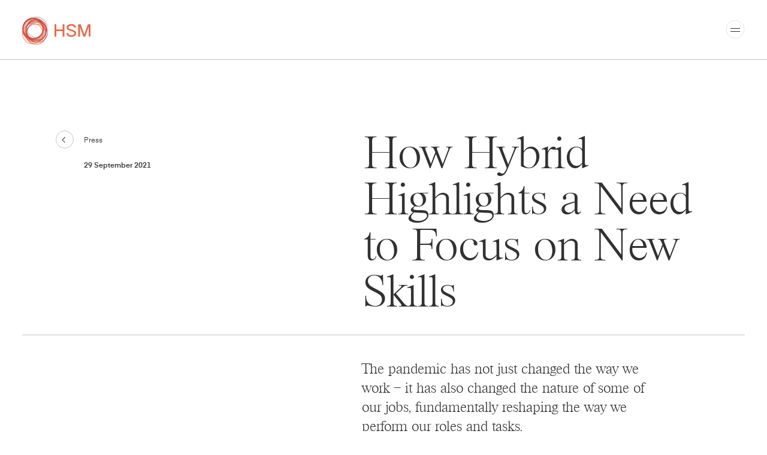

--- FILE ---
content_type: text/html; charset=utf-8
request_url: https://www.google.com/recaptcha/api2/anchor?ar=1&k=6LcUkLEaAAAAAGSHoc55ebXj4ZPwayC1aHvHCmar&co=aHR0cHM6Ly9oc20tYWR2aXNvcnkuY29tOjQ0Mw..&hl=en&v=PoyoqOPhxBO7pBk68S4YbpHZ&theme=light&size=invisible&badge=bottomright&anchor-ms=20000&execute-ms=30000&cb=rz3ij3he1ruk
body_size: 49640
content:
<!DOCTYPE HTML><html dir="ltr" lang="en"><head><meta http-equiv="Content-Type" content="text/html; charset=UTF-8">
<meta http-equiv="X-UA-Compatible" content="IE=edge">
<title>reCAPTCHA</title>
<style type="text/css">
/* cyrillic-ext */
@font-face {
  font-family: 'Roboto';
  font-style: normal;
  font-weight: 400;
  font-stretch: 100%;
  src: url(//fonts.gstatic.com/s/roboto/v48/KFO7CnqEu92Fr1ME7kSn66aGLdTylUAMa3GUBHMdazTgWw.woff2) format('woff2');
  unicode-range: U+0460-052F, U+1C80-1C8A, U+20B4, U+2DE0-2DFF, U+A640-A69F, U+FE2E-FE2F;
}
/* cyrillic */
@font-face {
  font-family: 'Roboto';
  font-style: normal;
  font-weight: 400;
  font-stretch: 100%;
  src: url(//fonts.gstatic.com/s/roboto/v48/KFO7CnqEu92Fr1ME7kSn66aGLdTylUAMa3iUBHMdazTgWw.woff2) format('woff2');
  unicode-range: U+0301, U+0400-045F, U+0490-0491, U+04B0-04B1, U+2116;
}
/* greek-ext */
@font-face {
  font-family: 'Roboto';
  font-style: normal;
  font-weight: 400;
  font-stretch: 100%;
  src: url(//fonts.gstatic.com/s/roboto/v48/KFO7CnqEu92Fr1ME7kSn66aGLdTylUAMa3CUBHMdazTgWw.woff2) format('woff2');
  unicode-range: U+1F00-1FFF;
}
/* greek */
@font-face {
  font-family: 'Roboto';
  font-style: normal;
  font-weight: 400;
  font-stretch: 100%;
  src: url(//fonts.gstatic.com/s/roboto/v48/KFO7CnqEu92Fr1ME7kSn66aGLdTylUAMa3-UBHMdazTgWw.woff2) format('woff2');
  unicode-range: U+0370-0377, U+037A-037F, U+0384-038A, U+038C, U+038E-03A1, U+03A3-03FF;
}
/* math */
@font-face {
  font-family: 'Roboto';
  font-style: normal;
  font-weight: 400;
  font-stretch: 100%;
  src: url(//fonts.gstatic.com/s/roboto/v48/KFO7CnqEu92Fr1ME7kSn66aGLdTylUAMawCUBHMdazTgWw.woff2) format('woff2');
  unicode-range: U+0302-0303, U+0305, U+0307-0308, U+0310, U+0312, U+0315, U+031A, U+0326-0327, U+032C, U+032F-0330, U+0332-0333, U+0338, U+033A, U+0346, U+034D, U+0391-03A1, U+03A3-03A9, U+03B1-03C9, U+03D1, U+03D5-03D6, U+03F0-03F1, U+03F4-03F5, U+2016-2017, U+2034-2038, U+203C, U+2040, U+2043, U+2047, U+2050, U+2057, U+205F, U+2070-2071, U+2074-208E, U+2090-209C, U+20D0-20DC, U+20E1, U+20E5-20EF, U+2100-2112, U+2114-2115, U+2117-2121, U+2123-214F, U+2190, U+2192, U+2194-21AE, U+21B0-21E5, U+21F1-21F2, U+21F4-2211, U+2213-2214, U+2216-22FF, U+2308-230B, U+2310, U+2319, U+231C-2321, U+2336-237A, U+237C, U+2395, U+239B-23B7, U+23D0, U+23DC-23E1, U+2474-2475, U+25AF, U+25B3, U+25B7, U+25BD, U+25C1, U+25CA, U+25CC, U+25FB, U+266D-266F, U+27C0-27FF, U+2900-2AFF, U+2B0E-2B11, U+2B30-2B4C, U+2BFE, U+3030, U+FF5B, U+FF5D, U+1D400-1D7FF, U+1EE00-1EEFF;
}
/* symbols */
@font-face {
  font-family: 'Roboto';
  font-style: normal;
  font-weight: 400;
  font-stretch: 100%;
  src: url(//fonts.gstatic.com/s/roboto/v48/KFO7CnqEu92Fr1ME7kSn66aGLdTylUAMaxKUBHMdazTgWw.woff2) format('woff2');
  unicode-range: U+0001-000C, U+000E-001F, U+007F-009F, U+20DD-20E0, U+20E2-20E4, U+2150-218F, U+2190, U+2192, U+2194-2199, U+21AF, U+21E6-21F0, U+21F3, U+2218-2219, U+2299, U+22C4-22C6, U+2300-243F, U+2440-244A, U+2460-24FF, U+25A0-27BF, U+2800-28FF, U+2921-2922, U+2981, U+29BF, U+29EB, U+2B00-2BFF, U+4DC0-4DFF, U+FFF9-FFFB, U+10140-1018E, U+10190-1019C, U+101A0, U+101D0-101FD, U+102E0-102FB, U+10E60-10E7E, U+1D2C0-1D2D3, U+1D2E0-1D37F, U+1F000-1F0FF, U+1F100-1F1AD, U+1F1E6-1F1FF, U+1F30D-1F30F, U+1F315, U+1F31C, U+1F31E, U+1F320-1F32C, U+1F336, U+1F378, U+1F37D, U+1F382, U+1F393-1F39F, U+1F3A7-1F3A8, U+1F3AC-1F3AF, U+1F3C2, U+1F3C4-1F3C6, U+1F3CA-1F3CE, U+1F3D4-1F3E0, U+1F3ED, U+1F3F1-1F3F3, U+1F3F5-1F3F7, U+1F408, U+1F415, U+1F41F, U+1F426, U+1F43F, U+1F441-1F442, U+1F444, U+1F446-1F449, U+1F44C-1F44E, U+1F453, U+1F46A, U+1F47D, U+1F4A3, U+1F4B0, U+1F4B3, U+1F4B9, U+1F4BB, U+1F4BF, U+1F4C8-1F4CB, U+1F4D6, U+1F4DA, U+1F4DF, U+1F4E3-1F4E6, U+1F4EA-1F4ED, U+1F4F7, U+1F4F9-1F4FB, U+1F4FD-1F4FE, U+1F503, U+1F507-1F50B, U+1F50D, U+1F512-1F513, U+1F53E-1F54A, U+1F54F-1F5FA, U+1F610, U+1F650-1F67F, U+1F687, U+1F68D, U+1F691, U+1F694, U+1F698, U+1F6AD, U+1F6B2, U+1F6B9-1F6BA, U+1F6BC, U+1F6C6-1F6CF, U+1F6D3-1F6D7, U+1F6E0-1F6EA, U+1F6F0-1F6F3, U+1F6F7-1F6FC, U+1F700-1F7FF, U+1F800-1F80B, U+1F810-1F847, U+1F850-1F859, U+1F860-1F887, U+1F890-1F8AD, U+1F8B0-1F8BB, U+1F8C0-1F8C1, U+1F900-1F90B, U+1F93B, U+1F946, U+1F984, U+1F996, U+1F9E9, U+1FA00-1FA6F, U+1FA70-1FA7C, U+1FA80-1FA89, U+1FA8F-1FAC6, U+1FACE-1FADC, U+1FADF-1FAE9, U+1FAF0-1FAF8, U+1FB00-1FBFF;
}
/* vietnamese */
@font-face {
  font-family: 'Roboto';
  font-style: normal;
  font-weight: 400;
  font-stretch: 100%;
  src: url(//fonts.gstatic.com/s/roboto/v48/KFO7CnqEu92Fr1ME7kSn66aGLdTylUAMa3OUBHMdazTgWw.woff2) format('woff2');
  unicode-range: U+0102-0103, U+0110-0111, U+0128-0129, U+0168-0169, U+01A0-01A1, U+01AF-01B0, U+0300-0301, U+0303-0304, U+0308-0309, U+0323, U+0329, U+1EA0-1EF9, U+20AB;
}
/* latin-ext */
@font-face {
  font-family: 'Roboto';
  font-style: normal;
  font-weight: 400;
  font-stretch: 100%;
  src: url(//fonts.gstatic.com/s/roboto/v48/KFO7CnqEu92Fr1ME7kSn66aGLdTylUAMa3KUBHMdazTgWw.woff2) format('woff2');
  unicode-range: U+0100-02BA, U+02BD-02C5, U+02C7-02CC, U+02CE-02D7, U+02DD-02FF, U+0304, U+0308, U+0329, U+1D00-1DBF, U+1E00-1E9F, U+1EF2-1EFF, U+2020, U+20A0-20AB, U+20AD-20C0, U+2113, U+2C60-2C7F, U+A720-A7FF;
}
/* latin */
@font-face {
  font-family: 'Roboto';
  font-style: normal;
  font-weight: 400;
  font-stretch: 100%;
  src: url(//fonts.gstatic.com/s/roboto/v48/KFO7CnqEu92Fr1ME7kSn66aGLdTylUAMa3yUBHMdazQ.woff2) format('woff2');
  unicode-range: U+0000-00FF, U+0131, U+0152-0153, U+02BB-02BC, U+02C6, U+02DA, U+02DC, U+0304, U+0308, U+0329, U+2000-206F, U+20AC, U+2122, U+2191, U+2193, U+2212, U+2215, U+FEFF, U+FFFD;
}
/* cyrillic-ext */
@font-face {
  font-family: 'Roboto';
  font-style: normal;
  font-weight: 500;
  font-stretch: 100%;
  src: url(//fonts.gstatic.com/s/roboto/v48/KFO7CnqEu92Fr1ME7kSn66aGLdTylUAMa3GUBHMdazTgWw.woff2) format('woff2');
  unicode-range: U+0460-052F, U+1C80-1C8A, U+20B4, U+2DE0-2DFF, U+A640-A69F, U+FE2E-FE2F;
}
/* cyrillic */
@font-face {
  font-family: 'Roboto';
  font-style: normal;
  font-weight: 500;
  font-stretch: 100%;
  src: url(//fonts.gstatic.com/s/roboto/v48/KFO7CnqEu92Fr1ME7kSn66aGLdTylUAMa3iUBHMdazTgWw.woff2) format('woff2');
  unicode-range: U+0301, U+0400-045F, U+0490-0491, U+04B0-04B1, U+2116;
}
/* greek-ext */
@font-face {
  font-family: 'Roboto';
  font-style: normal;
  font-weight: 500;
  font-stretch: 100%;
  src: url(//fonts.gstatic.com/s/roboto/v48/KFO7CnqEu92Fr1ME7kSn66aGLdTylUAMa3CUBHMdazTgWw.woff2) format('woff2');
  unicode-range: U+1F00-1FFF;
}
/* greek */
@font-face {
  font-family: 'Roboto';
  font-style: normal;
  font-weight: 500;
  font-stretch: 100%;
  src: url(//fonts.gstatic.com/s/roboto/v48/KFO7CnqEu92Fr1ME7kSn66aGLdTylUAMa3-UBHMdazTgWw.woff2) format('woff2');
  unicode-range: U+0370-0377, U+037A-037F, U+0384-038A, U+038C, U+038E-03A1, U+03A3-03FF;
}
/* math */
@font-face {
  font-family: 'Roboto';
  font-style: normal;
  font-weight: 500;
  font-stretch: 100%;
  src: url(//fonts.gstatic.com/s/roboto/v48/KFO7CnqEu92Fr1ME7kSn66aGLdTylUAMawCUBHMdazTgWw.woff2) format('woff2');
  unicode-range: U+0302-0303, U+0305, U+0307-0308, U+0310, U+0312, U+0315, U+031A, U+0326-0327, U+032C, U+032F-0330, U+0332-0333, U+0338, U+033A, U+0346, U+034D, U+0391-03A1, U+03A3-03A9, U+03B1-03C9, U+03D1, U+03D5-03D6, U+03F0-03F1, U+03F4-03F5, U+2016-2017, U+2034-2038, U+203C, U+2040, U+2043, U+2047, U+2050, U+2057, U+205F, U+2070-2071, U+2074-208E, U+2090-209C, U+20D0-20DC, U+20E1, U+20E5-20EF, U+2100-2112, U+2114-2115, U+2117-2121, U+2123-214F, U+2190, U+2192, U+2194-21AE, U+21B0-21E5, U+21F1-21F2, U+21F4-2211, U+2213-2214, U+2216-22FF, U+2308-230B, U+2310, U+2319, U+231C-2321, U+2336-237A, U+237C, U+2395, U+239B-23B7, U+23D0, U+23DC-23E1, U+2474-2475, U+25AF, U+25B3, U+25B7, U+25BD, U+25C1, U+25CA, U+25CC, U+25FB, U+266D-266F, U+27C0-27FF, U+2900-2AFF, U+2B0E-2B11, U+2B30-2B4C, U+2BFE, U+3030, U+FF5B, U+FF5D, U+1D400-1D7FF, U+1EE00-1EEFF;
}
/* symbols */
@font-face {
  font-family: 'Roboto';
  font-style: normal;
  font-weight: 500;
  font-stretch: 100%;
  src: url(//fonts.gstatic.com/s/roboto/v48/KFO7CnqEu92Fr1ME7kSn66aGLdTylUAMaxKUBHMdazTgWw.woff2) format('woff2');
  unicode-range: U+0001-000C, U+000E-001F, U+007F-009F, U+20DD-20E0, U+20E2-20E4, U+2150-218F, U+2190, U+2192, U+2194-2199, U+21AF, U+21E6-21F0, U+21F3, U+2218-2219, U+2299, U+22C4-22C6, U+2300-243F, U+2440-244A, U+2460-24FF, U+25A0-27BF, U+2800-28FF, U+2921-2922, U+2981, U+29BF, U+29EB, U+2B00-2BFF, U+4DC0-4DFF, U+FFF9-FFFB, U+10140-1018E, U+10190-1019C, U+101A0, U+101D0-101FD, U+102E0-102FB, U+10E60-10E7E, U+1D2C0-1D2D3, U+1D2E0-1D37F, U+1F000-1F0FF, U+1F100-1F1AD, U+1F1E6-1F1FF, U+1F30D-1F30F, U+1F315, U+1F31C, U+1F31E, U+1F320-1F32C, U+1F336, U+1F378, U+1F37D, U+1F382, U+1F393-1F39F, U+1F3A7-1F3A8, U+1F3AC-1F3AF, U+1F3C2, U+1F3C4-1F3C6, U+1F3CA-1F3CE, U+1F3D4-1F3E0, U+1F3ED, U+1F3F1-1F3F3, U+1F3F5-1F3F7, U+1F408, U+1F415, U+1F41F, U+1F426, U+1F43F, U+1F441-1F442, U+1F444, U+1F446-1F449, U+1F44C-1F44E, U+1F453, U+1F46A, U+1F47D, U+1F4A3, U+1F4B0, U+1F4B3, U+1F4B9, U+1F4BB, U+1F4BF, U+1F4C8-1F4CB, U+1F4D6, U+1F4DA, U+1F4DF, U+1F4E3-1F4E6, U+1F4EA-1F4ED, U+1F4F7, U+1F4F9-1F4FB, U+1F4FD-1F4FE, U+1F503, U+1F507-1F50B, U+1F50D, U+1F512-1F513, U+1F53E-1F54A, U+1F54F-1F5FA, U+1F610, U+1F650-1F67F, U+1F687, U+1F68D, U+1F691, U+1F694, U+1F698, U+1F6AD, U+1F6B2, U+1F6B9-1F6BA, U+1F6BC, U+1F6C6-1F6CF, U+1F6D3-1F6D7, U+1F6E0-1F6EA, U+1F6F0-1F6F3, U+1F6F7-1F6FC, U+1F700-1F7FF, U+1F800-1F80B, U+1F810-1F847, U+1F850-1F859, U+1F860-1F887, U+1F890-1F8AD, U+1F8B0-1F8BB, U+1F8C0-1F8C1, U+1F900-1F90B, U+1F93B, U+1F946, U+1F984, U+1F996, U+1F9E9, U+1FA00-1FA6F, U+1FA70-1FA7C, U+1FA80-1FA89, U+1FA8F-1FAC6, U+1FACE-1FADC, U+1FADF-1FAE9, U+1FAF0-1FAF8, U+1FB00-1FBFF;
}
/* vietnamese */
@font-face {
  font-family: 'Roboto';
  font-style: normal;
  font-weight: 500;
  font-stretch: 100%;
  src: url(//fonts.gstatic.com/s/roboto/v48/KFO7CnqEu92Fr1ME7kSn66aGLdTylUAMa3OUBHMdazTgWw.woff2) format('woff2');
  unicode-range: U+0102-0103, U+0110-0111, U+0128-0129, U+0168-0169, U+01A0-01A1, U+01AF-01B0, U+0300-0301, U+0303-0304, U+0308-0309, U+0323, U+0329, U+1EA0-1EF9, U+20AB;
}
/* latin-ext */
@font-face {
  font-family: 'Roboto';
  font-style: normal;
  font-weight: 500;
  font-stretch: 100%;
  src: url(//fonts.gstatic.com/s/roboto/v48/KFO7CnqEu92Fr1ME7kSn66aGLdTylUAMa3KUBHMdazTgWw.woff2) format('woff2');
  unicode-range: U+0100-02BA, U+02BD-02C5, U+02C7-02CC, U+02CE-02D7, U+02DD-02FF, U+0304, U+0308, U+0329, U+1D00-1DBF, U+1E00-1E9F, U+1EF2-1EFF, U+2020, U+20A0-20AB, U+20AD-20C0, U+2113, U+2C60-2C7F, U+A720-A7FF;
}
/* latin */
@font-face {
  font-family: 'Roboto';
  font-style: normal;
  font-weight: 500;
  font-stretch: 100%;
  src: url(//fonts.gstatic.com/s/roboto/v48/KFO7CnqEu92Fr1ME7kSn66aGLdTylUAMa3yUBHMdazQ.woff2) format('woff2');
  unicode-range: U+0000-00FF, U+0131, U+0152-0153, U+02BB-02BC, U+02C6, U+02DA, U+02DC, U+0304, U+0308, U+0329, U+2000-206F, U+20AC, U+2122, U+2191, U+2193, U+2212, U+2215, U+FEFF, U+FFFD;
}
/* cyrillic-ext */
@font-face {
  font-family: 'Roboto';
  font-style: normal;
  font-weight: 900;
  font-stretch: 100%;
  src: url(//fonts.gstatic.com/s/roboto/v48/KFO7CnqEu92Fr1ME7kSn66aGLdTylUAMa3GUBHMdazTgWw.woff2) format('woff2');
  unicode-range: U+0460-052F, U+1C80-1C8A, U+20B4, U+2DE0-2DFF, U+A640-A69F, U+FE2E-FE2F;
}
/* cyrillic */
@font-face {
  font-family: 'Roboto';
  font-style: normal;
  font-weight: 900;
  font-stretch: 100%;
  src: url(//fonts.gstatic.com/s/roboto/v48/KFO7CnqEu92Fr1ME7kSn66aGLdTylUAMa3iUBHMdazTgWw.woff2) format('woff2');
  unicode-range: U+0301, U+0400-045F, U+0490-0491, U+04B0-04B1, U+2116;
}
/* greek-ext */
@font-face {
  font-family: 'Roboto';
  font-style: normal;
  font-weight: 900;
  font-stretch: 100%;
  src: url(//fonts.gstatic.com/s/roboto/v48/KFO7CnqEu92Fr1ME7kSn66aGLdTylUAMa3CUBHMdazTgWw.woff2) format('woff2');
  unicode-range: U+1F00-1FFF;
}
/* greek */
@font-face {
  font-family: 'Roboto';
  font-style: normal;
  font-weight: 900;
  font-stretch: 100%;
  src: url(//fonts.gstatic.com/s/roboto/v48/KFO7CnqEu92Fr1ME7kSn66aGLdTylUAMa3-UBHMdazTgWw.woff2) format('woff2');
  unicode-range: U+0370-0377, U+037A-037F, U+0384-038A, U+038C, U+038E-03A1, U+03A3-03FF;
}
/* math */
@font-face {
  font-family: 'Roboto';
  font-style: normal;
  font-weight: 900;
  font-stretch: 100%;
  src: url(//fonts.gstatic.com/s/roboto/v48/KFO7CnqEu92Fr1ME7kSn66aGLdTylUAMawCUBHMdazTgWw.woff2) format('woff2');
  unicode-range: U+0302-0303, U+0305, U+0307-0308, U+0310, U+0312, U+0315, U+031A, U+0326-0327, U+032C, U+032F-0330, U+0332-0333, U+0338, U+033A, U+0346, U+034D, U+0391-03A1, U+03A3-03A9, U+03B1-03C9, U+03D1, U+03D5-03D6, U+03F0-03F1, U+03F4-03F5, U+2016-2017, U+2034-2038, U+203C, U+2040, U+2043, U+2047, U+2050, U+2057, U+205F, U+2070-2071, U+2074-208E, U+2090-209C, U+20D0-20DC, U+20E1, U+20E5-20EF, U+2100-2112, U+2114-2115, U+2117-2121, U+2123-214F, U+2190, U+2192, U+2194-21AE, U+21B0-21E5, U+21F1-21F2, U+21F4-2211, U+2213-2214, U+2216-22FF, U+2308-230B, U+2310, U+2319, U+231C-2321, U+2336-237A, U+237C, U+2395, U+239B-23B7, U+23D0, U+23DC-23E1, U+2474-2475, U+25AF, U+25B3, U+25B7, U+25BD, U+25C1, U+25CA, U+25CC, U+25FB, U+266D-266F, U+27C0-27FF, U+2900-2AFF, U+2B0E-2B11, U+2B30-2B4C, U+2BFE, U+3030, U+FF5B, U+FF5D, U+1D400-1D7FF, U+1EE00-1EEFF;
}
/* symbols */
@font-face {
  font-family: 'Roboto';
  font-style: normal;
  font-weight: 900;
  font-stretch: 100%;
  src: url(//fonts.gstatic.com/s/roboto/v48/KFO7CnqEu92Fr1ME7kSn66aGLdTylUAMaxKUBHMdazTgWw.woff2) format('woff2');
  unicode-range: U+0001-000C, U+000E-001F, U+007F-009F, U+20DD-20E0, U+20E2-20E4, U+2150-218F, U+2190, U+2192, U+2194-2199, U+21AF, U+21E6-21F0, U+21F3, U+2218-2219, U+2299, U+22C4-22C6, U+2300-243F, U+2440-244A, U+2460-24FF, U+25A0-27BF, U+2800-28FF, U+2921-2922, U+2981, U+29BF, U+29EB, U+2B00-2BFF, U+4DC0-4DFF, U+FFF9-FFFB, U+10140-1018E, U+10190-1019C, U+101A0, U+101D0-101FD, U+102E0-102FB, U+10E60-10E7E, U+1D2C0-1D2D3, U+1D2E0-1D37F, U+1F000-1F0FF, U+1F100-1F1AD, U+1F1E6-1F1FF, U+1F30D-1F30F, U+1F315, U+1F31C, U+1F31E, U+1F320-1F32C, U+1F336, U+1F378, U+1F37D, U+1F382, U+1F393-1F39F, U+1F3A7-1F3A8, U+1F3AC-1F3AF, U+1F3C2, U+1F3C4-1F3C6, U+1F3CA-1F3CE, U+1F3D4-1F3E0, U+1F3ED, U+1F3F1-1F3F3, U+1F3F5-1F3F7, U+1F408, U+1F415, U+1F41F, U+1F426, U+1F43F, U+1F441-1F442, U+1F444, U+1F446-1F449, U+1F44C-1F44E, U+1F453, U+1F46A, U+1F47D, U+1F4A3, U+1F4B0, U+1F4B3, U+1F4B9, U+1F4BB, U+1F4BF, U+1F4C8-1F4CB, U+1F4D6, U+1F4DA, U+1F4DF, U+1F4E3-1F4E6, U+1F4EA-1F4ED, U+1F4F7, U+1F4F9-1F4FB, U+1F4FD-1F4FE, U+1F503, U+1F507-1F50B, U+1F50D, U+1F512-1F513, U+1F53E-1F54A, U+1F54F-1F5FA, U+1F610, U+1F650-1F67F, U+1F687, U+1F68D, U+1F691, U+1F694, U+1F698, U+1F6AD, U+1F6B2, U+1F6B9-1F6BA, U+1F6BC, U+1F6C6-1F6CF, U+1F6D3-1F6D7, U+1F6E0-1F6EA, U+1F6F0-1F6F3, U+1F6F7-1F6FC, U+1F700-1F7FF, U+1F800-1F80B, U+1F810-1F847, U+1F850-1F859, U+1F860-1F887, U+1F890-1F8AD, U+1F8B0-1F8BB, U+1F8C0-1F8C1, U+1F900-1F90B, U+1F93B, U+1F946, U+1F984, U+1F996, U+1F9E9, U+1FA00-1FA6F, U+1FA70-1FA7C, U+1FA80-1FA89, U+1FA8F-1FAC6, U+1FACE-1FADC, U+1FADF-1FAE9, U+1FAF0-1FAF8, U+1FB00-1FBFF;
}
/* vietnamese */
@font-face {
  font-family: 'Roboto';
  font-style: normal;
  font-weight: 900;
  font-stretch: 100%;
  src: url(//fonts.gstatic.com/s/roboto/v48/KFO7CnqEu92Fr1ME7kSn66aGLdTylUAMa3OUBHMdazTgWw.woff2) format('woff2');
  unicode-range: U+0102-0103, U+0110-0111, U+0128-0129, U+0168-0169, U+01A0-01A1, U+01AF-01B0, U+0300-0301, U+0303-0304, U+0308-0309, U+0323, U+0329, U+1EA0-1EF9, U+20AB;
}
/* latin-ext */
@font-face {
  font-family: 'Roboto';
  font-style: normal;
  font-weight: 900;
  font-stretch: 100%;
  src: url(//fonts.gstatic.com/s/roboto/v48/KFO7CnqEu92Fr1ME7kSn66aGLdTylUAMa3KUBHMdazTgWw.woff2) format('woff2');
  unicode-range: U+0100-02BA, U+02BD-02C5, U+02C7-02CC, U+02CE-02D7, U+02DD-02FF, U+0304, U+0308, U+0329, U+1D00-1DBF, U+1E00-1E9F, U+1EF2-1EFF, U+2020, U+20A0-20AB, U+20AD-20C0, U+2113, U+2C60-2C7F, U+A720-A7FF;
}
/* latin */
@font-face {
  font-family: 'Roboto';
  font-style: normal;
  font-weight: 900;
  font-stretch: 100%;
  src: url(//fonts.gstatic.com/s/roboto/v48/KFO7CnqEu92Fr1ME7kSn66aGLdTylUAMa3yUBHMdazQ.woff2) format('woff2');
  unicode-range: U+0000-00FF, U+0131, U+0152-0153, U+02BB-02BC, U+02C6, U+02DA, U+02DC, U+0304, U+0308, U+0329, U+2000-206F, U+20AC, U+2122, U+2191, U+2193, U+2212, U+2215, U+FEFF, U+FFFD;
}

</style>
<link rel="stylesheet" type="text/css" href="https://www.gstatic.com/recaptcha/releases/PoyoqOPhxBO7pBk68S4YbpHZ/styles__ltr.css">
<script nonce="8dyFzNvOrOFhjigthsU3sQ" type="text/javascript">window['__recaptcha_api'] = 'https://www.google.com/recaptcha/api2/';</script>
<script type="text/javascript" src="https://www.gstatic.com/recaptcha/releases/PoyoqOPhxBO7pBk68S4YbpHZ/recaptcha__en.js" nonce="8dyFzNvOrOFhjigthsU3sQ">
      
    </script></head>
<body><div id="rc-anchor-alert" class="rc-anchor-alert"></div>
<input type="hidden" id="recaptcha-token" value="[base64]">
<script type="text/javascript" nonce="8dyFzNvOrOFhjigthsU3sQ">
      recaptcha.anchor.Main.init("[\x22ainput\x22,[\x22bgdata\x22,\x22\x22,\[base64]/[base64]/MjU1Ong/[base64]/[base64]/[base64]/[base64]/[base64]/[base64]/[base64]/[base64]/[base64]/[base64]/[base64]/[base64]/[base64]/[base64]/[base64]\\u003d\x22,\[base64]\\u003d\\u003d\x22,\x22ajTCkMOBwo3DrEXDnsKRwqJEw7rDtMO4KcKCw6gQw5PDucO1UsKrAcKOw7/[base64]/DvEMGw6FzbyVyeRpqw4ZGajVow6DDvB1MMcOle8KnBSJBLBLDoMKkwrhDwq/Dv34QwoHCkjZ7HcKFVsKwZnrCqGPDhsKNAcKLwpHDs8OGD8KaWsKvOyYiw7N8wovCmTpBf8O+wrA8wqHCncKMHxDDtcOUwrldEWTClAZ9wrbDkV7DqsOkKsOJTcOffMOnFCHDkX8LCcKnYMOpwqrDjWxnLMONwrZSBgzCgsOLwpbDk8O9PFFjwrfCqk/DtiYtw5Ykw7dtwqnCkiIkw54OwpRnw6TCjsK1wqtdGwF0IH0dP2TCt1vCoMOEwqBWw6BVBcO1wq1/[base64]/Cgm1FRARAw5EvF3rChsKUwptKwo87wpHDs8K8w4MvwpphwprDtsKOw7TCjlXDs8KUXDFlO01xwoZtwrp2U8OGw47DklUnEgzDlsK6wrhdwrwJbMKsw6tnR27Ckzl9wp0jwq7CpjHDlgE3w53Dr0bCjSHCqcO6w4A+OSUow61tCcKwYcKJw57Cml7CsyjCuS/DnsODw63DgcKaQ8OXFcO/w6huwo0WKEJXa8OgO8OHwps0eU5sE2w/asKSJWl0WxzDh8KDwo4wwo4KLxfDvMOKXMOZFMKpw6vDq8KPHBR4w7TCuwZWwo1PKsKWTsKgwrzCjGPCv8OXTcK6wqF+Zx/Ds8O8w5x/[base64]/Coj9AB8OMw6YvM2A0CcO6EMOCKxjDoyDCuzA7w5TCqFBRw7fDvChLw7HCkTw1UzUZKFjCoMKyNh9PYMKERgIrwopWLTIRHUBXH1cTw4XDusO6wqHDhXzDgzRbwqJkw5jCgGfCk8Ouw4gVMgg8KcO/w7XDgAVJwoPCnsKIZHrDqMOcRsKrwocGwq/[base64]/Dmy4+w4FdPEkLWGLCmUrCtcKIw6XDg8ORGCzDosKJw4zCmsK1Eh8VGXHCg8O9WUfCgC45woJ3w7R3LHHDlsOuw6dcKTNhLsKKw7Z/IsKIwp9PPWBQAi/DnEMiRMO7woNZwqDCilXCn8O1wrFJV8O7SlhsN3t/w7jDvsOBBcK7w5/DjioKFW/CmTU5wpF0wqzClGJOdTdswofCogQdaWUGDsO4G8Oyw5k9w73DhwbDvjtyw7HDg2kQw4rCmxgFM8OXwppHw47DjcKQw6PCrcKNaMKqw6rDkF8jw5FKw5xIWcKGOMK8wrMuQsOjw54/w5Axa8OXwpIAIT/Dn8OywrU+w7oabcKiLcO4wqzClsO+ZU9nbgPCuQzCuw7DqsKzVMOBw4rCrsO5OC8ZETvCigQUI2JnFMK8w7gywq4DcjAGFsOcw5wjBsKhw4xSSMOSwoN7w5nClXzCjhRXSMKqwrLCuMOjwpHDjcOewr3DpMKgw5PDnMKcw7ZOwpVrUcOiMcKPw5Jqwr/CuUd1dEcHFcKnBwJzPsOQHXDCsmdVVVEkwoDCn8Olw6bCicKkasOYQcKsYXJsw6thwrzCoW4kR8KuSF/DmlbCmsKuJUjCisKECMOzXA9bHMOVJMOdFlLDnDNFwrg1wqQPbsOOw6/Ct8K3wqzCqcOrw5IvwohIw7LCq1vCucOEwrDCnRvCk8OMwpkkasKDLx3Ct8OXNsKJZcKiwrrCnRvCjsKERsK/KWQHw4zDmcKWw7QcKMKtw7XCkDjDrcKlEcKtw7F0w57CisOSwo7Cigckw6Yew4/DgcOcMsKAw6zCgcKLasOnGidTw4B3wr53wrHDsjrCh8OBBRg+w5PDr8K9eS4xw47CosOYw7IPwrXDuMO1w6DDsGZiWHbCmiUfwp/DvMOQJzDCq8OgQ8KbDMOYwp/DpylFwp3Cs2YyG23Dk8OKXERrRzpxwrBzw6RaBMKsdMKQSAktMzHDnMK1UywrwqIvw6VGA8OnaHEKw4/Dsx5Gw43Cq1xxwpXCksKhQSFlS0gyKycbwqrDl8OMwpNuwonDvUTDq8KjPMK0CF3DvcKRUsKowrTCvgLCscOeRcKeXEHCjBrDksOeAQHCo3TDk8K5W8KXKX0STHNhHV3CpcKmw74owqNcPwxrw6PCicKXw7LDqcKLw6TCgjB9HsOMOjfDvwtFw6TCpsOCTsOYwo/DpxfDrcKMwqp+BsKHwoLDh8OcTQk5QMKMw6TCnHk/[base64]/DnsK/eEZSWcK8FMOsHk0IAy8qw5pfIy/DmDdfWSRYIsOQXRXDjcODwp7CnTE9F8OfayHCrRbDsMKZI0xXwps2FXfCt1ILw5nDqhPDpcKAUwnCgMOjw6JhPMObK8KheXzCrWBSwrrDvUTCqMK/[base64]/w5RES8KMOF4rw4zCusK7CQYXT8OgDsK7wqDCkADCoQQXFHMjwp3ChHjDpG/DglVkBhpVw6jCu0vDqcOsw7o1w7xRdFVXwqkQPWB8MMOow48bw6gGw7F9wqHDuMKZw7jCtAPDsgHDgcKTZm8sRXDCtsOdwqTCqGTDrix0WC/DlcOoX8O0wrc8ecKAw7vDi8KlLsKtW8Oawr4yw7FBw7lGwp7CsGzCikg6bsKLw5FSw7IIDHJrwoRmwoXDuMK/w7PDsWpIScObw4/Cl39twpXCoMO/VcOhEXDCv2vCjy3DrMK6DRzDqsOoK8KDw4ZHDj8cW1LDp8OjTG3DjUkEf2h0fA/[base64]/Ctx46XcK9JcK5VRPDqsOLaMKywrASwpTDtR3DuxdEHBRHb1fDjMO2V23Dr8K7DsK/JGZILcKzw4RXbMKsw69Iw4XCljzCrcK/YT7DgTbDkwXDmsK0w6ooesOWwpnDocOqFMOdw5LDsMOBwqVCw5DDvsOrJTErw4vDkl9GZwvCp8KYEMOREi0Ia8KhEcKwaF8jw4kXEhLDjkjDvUPCucOcKcO2D8KGw4lLdk9vw7ZXF8OocAE/[base64]/Dl8KIwqDCrcO/w4lBw6wcOEDCmkMhGcOrw5fCqUrDusOqT8Okd8K3w59Lw4nDvAHCj11YV8O1Y8O/KBQsGMKDIsOIwoAGacOjelrCkcOAw53DhMONcjzCuhIVdcKRcAfDqcOuw44ew5BGJj8hZsK6OMOuw6LDuMO/w6HDgsOWwpXCo3/DscKgw5xxGiDCvHPCp8K1WMKSw6LDhF4Xw6nDtW03w6nCuAnCtBt8WMOBwpVEw4h9w5PCtcObw57Cu3xeWSDDisOGakZQVMKBw6l/[base64]/[base64]/DhcKgXMKfDMKtQnNeCQ7DicKjEg3CoMK8wrzCt8OcQH3CklxNVsKvG2TCkcOPw4AWEsKQw6haLcKPRsK8w63Dn8Okwq/CtcO0w6NXdcKjwpgyNDIBwrbCrcOXEjlvUFBFwqUdwpJHX8KVI8KTwoxlCcKUw7ADw6Bfw5XCmX4uwqZgw586Lm9PwpfCq1ZuYsO6w5p+w7IRwqoITcKEworDksK8woM6Q8OdcBDClxLCtcO/woHDq1bCv07DicKXw4jCvCjDoxLDmQ/DscKJwqTCusOcKMKrw5J8NsOGPsOjKcOgBMONw6Usw7hCw7/DisKpw4NDCcKBwrvDm2Q1OMKAw5hlwogZw7hkw6szd8KNDsOVJsOzLgonaRh0QSHDqA/DlsKGD8KfwqpSanY8IcOew6jDkzXDnGhIB8Kmw6jCrMOdw5bDuMKOIcO9woPCqSfDp8K5woLDijVTJMOjw5cxwr4dwrJswrQTwq0rwqJyHkROGsKTZMKbw69WOMK0wqbDqsK/w53DusKhP8KJJR/Dr8KqXDF+LMO7chjDlMKpZMKJDQpkKMOHJGcHwpzDjTlidsOzw70gw5LCh8KSwoDCn8KXw5rDpDXCmUfCs8K3BnEBXiA6wrLCiGDDlF3Cg3PCoMKXw7YKwp4pw6x9QUp+XQHDp3wAw7AXw5ZpwoTDkHTDo3PDqMK6PAgMw5zDpcKbwrrCkB/CpcKYU8OGw4BmwoAMRmtPfsK3w4nDo8OYwqzCvsKHAMO3bgnClzpVwpTCrcO/EsKCw4xuwotyOcODwphSYnzCosOQwrBHUcK3PyPCscO/dTl9X1JEZUTClD5MKFfCqsKWBmEoa8O7WcOxwqPCmknCqcOsw7E8w7DCoz7Cm8O3G2DChcOqf8K3LibDn3bDoRR5wodLw4ljwr/[base64]/OCfDnBhOwqnDjMK7IGwPdjbCo8KuWsKMwqzDjcKTZMKsw6lxaMOyJQDCqFHDmMOEE8Ouw7vCk8ObwotoeXpQw4ABLmzDiMORwr5AJzLCvx/CssKlw5w4XDhdw47CjQE7wpgxJyzDmsKRw4TChF1iw6NnwofCjzTDtgVFw7zDnm7DosKYw70SbcKxwr/Dp2bCrzzDgcKaw6V3cx43wo4zwocDKMOjXMOQwqnDtAPCjGTCvMKgSz5lQ8KhwrXDu8O3wrDDvMKpFQ4YSibDrivCqMKTXW0RV8KrYcObw7rDrsOSPMK8w5sSfMKwwoBdCcOrwqDDkRtWw4LDtMK4XcOYwqJuwqBEworCvsOpEsOOwopuwo/Cr8OzM2jCkwh2w7HDiMOZHybDhGfCrcKDRsO3KQrDnMOVUMOfGS4mwq8hMcKee2BnwpgpcXwsw5sMwpJmNsKMI8Ovw6ReBnbDkF3CmTc9wrzDj8KMwrBJc8Kkw5TDqiTDnxHCgF51OsK3w7XChjbCucKtA8KqJcKzw5tjwqNTATxaGn/DgcORNTfDp8OcwovCrMOpF1cPcMK4wr0vw5bCok0EdDxBwphuw4skY1l6TsORw4FaZXjCs2bCsB0awonDsMO7w60IwqbDpj8Vw6bCmMKcOcKtDHFmS3gZwq/[base64]/CkC1+w5k5T0/Dk8KKPMOGc8KPwp0owrHClD5yw4XCjcOgO8K5Lh7Cq8K/[base64]/[base64]/[base64]/DvQrCpcODBiLCsmzDjsKfw48rCMKnFnE5w77CvjrDj1bDk8OzQsOvw7fCpgwASiTCkHLCgUnDig4AYnTCtcO1wpk3w6TDhsKzWz/ClSQaHnfDhsKOwr7DmEjDmsO5Bw7CicOmAmFrw6l3wonDp8Kwdh/CtcOHCUwIW8K/YgXDuErCtcOsHU/DqwASB8OMwqjCvMK4KcO8w6fCj1tow7lOw65MIibChsOsMsKrwqhYLXhnPRdlPcOHKA5DdAvDoT5xMgl6wrLCnwTCoMK+w77Dt8Okw54dIh/ClMK2w48PFR/DisKAfjlfw5cmK09tD8Odw7zDncKyw5lXw5ctTCLCm1VZG8KFwrFRZcKxw7Iowq5zMcKfwq0pCiQ6w6I/[base64]/[base64]/[base64]/ZUd4wo3Dr8KoQwAUwrEzbsOHw6zCgBLDkMKndQ/DlcKUw7/DrMO7w6YRwpTCoMOgaGsNw6DCr2jCli/Cp21PbxcfaiETwqHDj8ORw7Y4w5LCgcKBaVfDj8KZay/ClXXCnG/DgCFVw5M3w63CvCdcw4TCqT50EnzCmQIdbXDDsCwBw6HCuMOJHsKPwpPCtcK4bcKpLcKLw4JVw4dmwqTCogbCrS0/w5XCji9nwo3CqmzDocOKO8OzSFxCOMK9CRcIwo/CvMO/w797RsK2HErCviDDnhvCtcK9NyR5XcO8w4vCjC3CmMOZwpbDgCVjbWXCksOfw4jClsOtwrDDvAlgwq/DrcOpwrFjw6ouw6YpHVdnw6LDr8KKLyzCkMOQeg/DqmrDjcOdOWFKwpskw4lZw4VhwojDgFoxwoEhJ8OMwrMywrnCjlotT8O0w6HCuMOud8OHTiZMbVpAeT3CucOBQMOnLsORw74hSsOfB8O7QsKZEMKPwoLCrCDDhgdQSQHCpcK6civCgMOJw7nCnsOHehPDjsOrWDdBfnPDrWxbworCtsK2L8O8acOGw4XDg1/Cnyp5w4vDu8K6BDzDpFUKdBvDg0wnASZZZivCn2hhwo01wqYEdhN/wq1vEMOoeMKAJcOTwrDCqMOwwoTCiWXDnhZnw7dLw6oWdzzClkLDuBEvCcKxw6MoQiDCisKXN8K9NcKhHsOtHsOTw4jCnHfCiQjCoWlwOsO3Q8OXJsOrw417JRcqw6deYAxPQsO9R24iK8KUWE8ew7zCrR0dNjlEMcKswrVBFU/ChsOjVcKHwpDCqk5UecOvwosib8OAZRBuw4sVST/[base64]/wpFHGMKIw4DDiRHCgsOmw7nCgsO3wqgYw6giNS7DhyFmwpRTw65cCULCsyowD8ObZw9xezzDnMKXwpXCpH/CksO7w4ZBFsKILMKlwoQxw4/[base64]/[base64]/[base64]/PTsNw55ywrHCoFPDg2wVW8KxFWLCoggCwqo5EkrDojvCiWvCi2/DmsOpw5jDosK0wqXCiiLCgnPDr8OBwodlOsK6w7Mtw63CqWtKwoEQJzbDo37DmsK0w7ozNmfDsyDDg8KhURXDoVgHHWQjwoc2JMKbw6TDvcObY8KHBAxab1kkwpZXwqfDpcOFIn5IcMKyw50/w4RyZzogK3LDmcKTZxE3WxvDpsOLw6DDmBHCiMKkZThnWRfDlMOzcDDCh8Oaw7bCjwjDkyYBRMKIw7Uow5HDmwd7wrfDi2dDa8OGw6pkw69pw71/U8K/[base64]/Clk7DjwYNQMOVc2/Dr23CqHHCpXnCmTzCozQXUcKjUcKfwqXDqMO2wpnDjivDjE7DpmDClcKkw68vGT/DkjbCqTvCqcK8GMOZw489wq5wR8KndzJBw6FuDX9Ywq/DmcOJC8KgVzzDi2HDtMOWwpDCjAB4wrXDizDDrwchNjDDqVB/[base64]/YDXCksOqBcKNfFBJPsO+w7Uow4kzw4HDkzLDjyNVwocSblzCkMOSw7PDrcK2wqQ2aCQIw6xewpHDusO3w7crwqETwrHCgloWw4x3wpd0wo4+w6Zsw4nCqsKJRU/CkX5TwrBdUSQywpjDhsOtLMKpJyfCrsKfW8Kfwr3DhsOHEsK2w5HCisOowp1Ow6Y4GsKIw7MrwrIhHX1acFAuBMKQakjDusKkUsOlScKYw7Mvw4hxViwDYcKVwqrDpjxBCMKnw7nCscOgwp3Dhz0UwrrCh2xdwp8cw6R0w4zDlsOrwowlTMKgHnlOCj/Cu3xgwpJ/[base64]/MlLCj3VtXk4bLhfChHoUZB/DvQzDpV1kw6vDkWgvwo3CucOJDnt3w6DCh8K6woESw6JJw4svD8OEwqLCsCfDvVrCpF11w6nDk1PDj8KIwrQvwo0RbMK9wrbCn8Olwppyw4Yaw5PDpxXCgQASSC/CmsOIw5/CmMKrOMOHw7vDpEHDhsO1XsKJGHMnw5DCqMOYHUIuY8K5ZBwwwo4KwocvwpsRZ8OaEl/Cr8K/w58LScK9Sml+w649wq/[base64]/CmiN0GG1/EyHDmGF9w7TDkHtKwrNrFVrCqsOyw4jDlMO4Q1nCug7CgMKlDsOqeUsOwqLDjsO2wqrCqH0eAcOzF8KPwrDCslfCjgrDhm7CnT/CvT1aAMKTd3EoIkwaw4lHXcO0w4whD8KPbQokUkzDh1fCqMKGcgzCthRCJcK9czLDssKHCzXDrcOfVMKaIRkuw7XDpsOKeyjCo8OZcETCi041woFNwoFswoJYwrEjwo0FVHPDpmjCvMODGyEgPgXCosKtwrYtM2zCv8OlLiHDrSzDh8KyCcK/P8KIXcOcwq1owqHDoGrCqizDqgQLwqjCtsKmcQJxw7taZMOSbMOuw5ZzOcOOPl4PbkBAwq8MOxnCqwzCmMOpeG/CvsOgwoLDpMKGMnkiw6LClMOYw7HDqVvCqisMZzxDI8KzQ8OTPMO4cMKUwqYbwoTCv8OJL8O8WFvDkBMlwootSMKswp7CocKIwo8fw4B5BlXDrCPCgRnDvi3CsSlPwqQVCWRoGmI7w6NKS8ORwqPDpk3DoMKrM1/Dmg7CiVXCmRR8fVgdaxtyw51sEsOjbsK+w7sGbFPDtMOHw7DDvjnCrcOOaTtMTRnDpcKXw542w5QswqzDikVSC8KOFsKHdVnDq20WwqrDjMOowoMJwqdBXMOjw6Zaw4Ekw4VGbcKXw5fCvcO4XMO3DkfCvjZmwrPCmx7DsMKzw64WGsKHw6/[base64]/ChsKkw5Ede8ODcBbCicOtRCJJw5FOSl1xGMOwCMKnCDvCijQ7XmrCtGlTwpFVOzrDvcOzMcKlwpzDg2jCqMKww57CpcK5NBQxwpjCtsKxwqpHwppWGsOdMMO2McOYw4psw7fDrgXDq8OEJzjCj2/CnMKZbjTDnMONecKtwo7DuMO+w6w2w758PS3CosORZwEUwpjDihLClmTCn3chV3Z0woXDk38HB2jDvknDiMOiUD1vw6l7FRE6dMKdWsOjM3nCun/DlcKqwrUKwq5hXVRcw6c6w57CmALClmEaBcORJ30fw4F2Y8OWa8ObwrTCvjFfw64Sw5/DmVbCiUTDg8OKDHPDmw/Crm5vw4QrWC7DlcKxwrYPCsOHw5vDmnHDsn7CpgNtc8Okc8KnXcOmBwQPAyZsw7kUw4/DsTY1RsOLwo/Dv8Ozw4cIC8KTB8KZw6NPw5kCHsOawpLDpRfCuh/Dr8OdNyzCicKLSMKlwq/CpndHNHvDtDfCp8ONw4sjK8OUNMKRwq5vw5kOTlXCr8KhIMKBIiNlw7vDolYVw5FSaUzCgj9/w6JZwpV1w54KVxjCsynCq8Osw53CucOEw4XCnm3CrcOUwrhAw7pmw48OW8KyYMOOZ8KneSLCjsOJw5/[base64]/w7FtS8KDw4TCjMK2EwzDpH94wofClEZ9wqlIalnDuT3CnMKXw4LDh2DCmwDDhAxjbMKFwpXCmsKGwqbCvXw9wqTDjsKPeS/DhMKlw7HCjsO5Cw0LworDiSkGAn8zw7DDucOKwqDCtEhkFlbDskbDksOZKsOeBnJPwrDDpsK3KcONwowjw58+wq/DkFzCmFkxBxrDkMKgc8Kfw54Qw7HCtmXCgl5Kw4TCqlbDp8OxGAVtPQB4QH7DoUdmwq7DqWPDmMOgw5TDlkrDkcOkecOSwpnCnMOIP8OmHTzDrAl2dcOyHn/DqMOqEcKZEMKpw4nCnMK8wro1wrDDu2HCmTQnW3ZdfV3Dh2LDo8OMX8O3w6HCisOgwrDChMOQw4ZqVkUNBRszZmIDfMKGwpzChg/[base64]/[base64]/UMKnw6pYEcOOaAkHVk4aCsKlwpTCoQkwC8K/[base64]/[base64]/RQLChcK8wqjCicOQRcK3wrsZw4lyAwgXCV1Kw7rChsO/Q0dIF8Ofw7jCo8OBwoFPwobDuntNMcKxw5xkNgHCs8K0wqfDtHXDoiTDr8Ktw5Fqcj1dw4oew5zDs8K5w6ZawojDvz87wpDDnsOLJFtEwpBpw6lcw4cmwrwpcMOuw45/QG06RUrCmmAhMnkOwpHCimZYBl/[base64]/VEA8ZhzCi0w0w4DDp8KRw5jCucKhYsOWEMKhw7ELwqw9b3fCszdIKjADw5XDmDVEwr/DnMOow5xtUnpTw43Ch8OmRizCjsK0XMKnNBnDg3EKB23DhMOpSWJ5RMKdI3TDscKNCcKDdy/[base64]/DgUp0IsKhwp0Cw7nCkj3CpElTUzchw5vCmcOPw5cxwqIAw5fChsKYXibDisKawrQ6wokpFsKCTy7Dp8KkwrLCkMOXw73DkXoKwqbDiiUuw6MOBVjDvMKzNyUYBAU7PcO2fMO9BFlHOMKtw6PDtmh3wpAHMErDg0R7w6XCo1bDtcKaFTRQw5vCvll4wpXCqlhFTl/[base64]/CmkfDimtgw6LCqMOTwqwvecKSw4/Cmy7DosO5Dx7DksOzw6AlVh9XCMKyE3V6w71/P8O9woTCusKvdsKgw6bDpcK/wo3CsSNFwotvwpUhw4bCu8O7QmDCu1jCq8O1fDwLwqFiwoljFcKIWhtmwqbCpcOfw4YXLgc4dcKqWMKCScKHfzIzw5duw4B0WsKAe8OhOsOtf8ORw6puw7/CgcKzw6bCs2k/J8KPw4cow7fCk8KXwrE4wodtEVl6ZMKvw7cdw58EVyDDkGbDqMKvFgnDl8OUwprCtznCgARUYREuH1bDgEXCj8KvZRlowp/[base64]/Di3pWelPDqcKuw4cNwpM8CDFAw4HDjMKbOcKtdATDpcKGwonCqsOxw4fCmcKDw7rCq3vCgcOIwpMvwoDDlMK1My/DtXgMLsO/wrHDjcKMwqw6w6xbCsOlw4pZOsOCZMOvw4DCvA8iw4PCmMOUDcOEw5lzKQAkwrpuwqrCtcOXwpPDpkvCuMOYMxLDhsOnw5LDl2o7wpVIwo0ofMKtw7E0w6DCvyQ/YTdhwo7CgRrCkkRbwoUuwrjCssK4C8KZw7Aow6BRYMOpw5Fkwr8ww4/DjV7CicKBw5xYSBduw4FyADrDin3DqH0ELhNmw5R1MVYCwpNkKMOXcMKtwo3CqXHCqMKGw5jDhcKywoYlUgPCuxtwwpcoFcOgwqnCgCxVJW7CqMK4HcOSdQwvw6vDrlfChVEZwrhFw7/CgcO6VjZyem1ddcOCQcKob8K8w4HCrsOrwq82wrYqUkzCscOmJRkZwqXCtcK5TywOH8K/FmnCuHEMwq4lM8OYw4YOwr9pCyBvCBMyw4EhFsK+w7DDgiAXQBjCn8KZTUfCncOLw6pVfzpxA3bDo2TCqsOTw6HDgsKKSMOXwp4IwqLCu8KpPMONXMOHL2Vsw5t+K8OFwrBiwoHCpnnCtMOBG8KqwqTDmUzDq2PCvMKjemcawqQXLj/CmnvChC7Cp8KFUwhXwrzCv2/CjcOZwqTDgMKbIHgWX8OWw4nCimbDlcKbDGR3w7xGwqHDtF/DrCRcFcOBw4XCr8OiMmvCjsKSX3PDkcKQfmLCt8KadwjCuDhpPsKRGcKYwoPCscOfw4fCqEbChMOawr1uBsKnwpV/w6TCjCDCoHLDhcOKKlXCpy7Cj8KuNmbDhcKjw5LDoFYZJsKyTVLDuMKUWMKIJMKLw6oGwoNWwoTClsKzwq7CjsKawo4iw5DDisOHwpfDhzTDn2dwX3gXX2l6w7B7D8Odwo1Ew7nDh1oHIVzCrXZXw5knwpY6w5nDoW/Dny4pw6LCrkAZwoPDnz/CgEBvwpJ1w7wpw68VZFLCucKOesOgwoDCsMOFwoROwp1NbQsjUzFLf1HCo0MFUcOOwrLCsz0gXybDpi9xXsKnwrHDp8OgacKXwr1gw6Z/w4TCo0xLw7J4H012Yy9xMcO/U8KPwrZsw7/DusKqwpBREMKAwpFADcO4wqMqOys/wrVjwqDCvMOBKMOMwpbDr8O7w7zCs8OgYE0MGj/DixEkK8OPwrLDpTbDrwLDrxrCucOHw7kyZQ3DumrDusKJbsOCw7sawrIOwr7CgsKBwoZFchDCoTdaWg0Mw5TDm8KULsO1wo/Cqix1wogJWR/DrsO/[base64]/Dhzkywo0Hw6liw74tw7NLSQvCoX1OMcOvw7/CosOtYsKsAzbCowY4w7ohwozCscOxbkVVw7/Dg8KwY2/[base64]/[base64]/DnFPCisKVw4zDg1UEGsOfHsKNDnbCpmXCqjBpDA/Dhw1ha8O4UFDDuMOJw45UBgjDk1fDty7Dh8OBNMKYEMKzw6rDi8Kcwp4bB2VBwpHCv8KcMMOoLwA/w78dw63Dt1QFw6HCksK8wq7CpcKtw6gQDUdyHMOLecKtw5fCpMKoPRbDncKWw6wqXcK7wrgFw506w5XCmcO3LsKTJmc2dcKpaQLCp8KcMXlNwq8Mw7l1e8OJY8K/ZQhqw4E1w4rCqMK0TgbDi8K3woHDh38QA8Oee18cIcKLSjvCgsOOZ8KAf8K5KlTCnnTCksKVSWsUYiBmwqoHTiNfw7jCgi3CiQHCk1bCoQRpSMOJHWotw7txwo/Cv8KUw6PDqsKKYxd4w6HDuBZ2w5A1RyJeCDjCmDvCi37CscOSwqA5w4LDqcOCw7xYPTokTcK7wq/CsSzDqUrClsO2GcKiwqLCpXTDosK/DcONw6woBBAKVcOLw6FCDkzDrMOIN8K2w7rDklIyQgTCphY7woJ7wq/CsBTCumc8wqPDqMOjw6odwpXDomMVBcKoc20Xw4YkNcKpIxbCpMKvSjHDl2U8wplATsKLHsOKw7w/fcOfU3vDjxALw6URwokqCT9MaMOkMsK0woZnQsKoe8OmeH8jwo/[base64]/WirCt8OsTsOkAnjCrV0rckZibcOQScKVwoIlVsOjwofDhVM9w6DCm8KGw7bDlMKZwpfCjcKnVMKdd8Odw65dX8KLw7lBLsOBw5nCv8O1bMOHwpA9FcK1wpBpwpnChMKXVsOtCEXDlz4sYcKXw4M4wohOw5tRw5dBwqPCuA5XAsKoBsOIwpwYwpbDlMKPDcKQWC/DqcKVw5/DnMKZwokEBsK9w6zDrUMIO8KDwpAoCTZVcMODw49HFB41wpwlwp92wozDo8KuwpRaw64gwozChi8KS8KVw6fDjMK4w7rDgFDDgcKwNEk8w5YxLcK2w4t6Bm7Cu07CkEcFwpfDnyjDmF/CisKobsO9wpN9wpDCrHnCvkfDpcKCKAzCosOrGcK6wpnDgFVPO2nCvMO5YELCr1RPw6PDscKQWGfCncOlw5Mdwo4pGcK1NsKHYXLCmlzCiSJPw71VZmnCjsK8w73CvcOdw5PCqsOCwpAAwox9wp7Ck8OowobCkcOOw4Qjw5TCqAnDhUZKw5PCsMKLw5bDh8K1wq/[base64]/[base64]/[base64]/DixrDucOVBgxQaDAAwqzCllRtwoTDiTJuRcKCwrd2asOxw6TDjwrDpsO9wprCqUtNK3XDosKSCALDrjdYeiLDhsOHw5DDh8OzwozDuyvChMOAdQTDp8KCw4lJw4HCoT01w78tQsKVWMKiw6/CvcO9Ih59wq7DpyAqXARkfcKWw4xGV8O4wrbDmk3DvxYvfMOOCUTCj8O/wqzCtcKqwqvDlhhqJANxcyVxC8KIw4dZWV3Dv8KeB8Oabh3CjwzCmRfClMOzw6zCuXTDrsKJwofDs8OTFMKUYMK2CEPDtHkxUcOlw4bDgMKSw4LDgMKvw5AuwqUuw4PDmMOgWcKawovDg3/CpMKfXH7DncO+wp4eOwLCusK/LcOqXMKKw73CucK4XRvCp0vCicKAw5B7wrVpw45ZU0YnOTxzwp3CsT/DtANHEDVJwpcycRd8QcOtJSFMw6YyCCcFwqgcLMK0WMK/VCHDoHDDksKow4PDuUDCv8OvYDEpG0XCmsK6w7LDtcK4aMOhGsO4w7TCg1TDosKSIkrCpcKsG8OQwrfDksOISh3Cmi7DtUDDpsOefcONZsOJU8O5wokrS8K3wq/CnsOUQCrClTc/woLCumoLwpF3w4LDpcKbw4wrFsOowpjChk/[base64]/Con/CgMKcVMKfw43DllIHwrbDnMOrw73DpMOrw6LCrgZgAsOYEwtGw5LClsOkwr/DqcOUw5nDhcONwpNww7RobMOvwqfChEVWUEh+wpIlT8K8w4PCrsKFw6dhwpjCqsONbcOtw5bCrMODFnPDhMKcwoY/w5E4w6h/e3QzwpBjJy8jJcK9N1bDr14DCH4Xw57DsMOCd8O8bMOzw6caw6Jjw6rCpcKUw6rCrsKoCwnDqEjDkXVJXg7ClMK6woUXWG4Iw4/[base64]/w6xnw7fDs0LCuh3CnULCrMOqw6XCmMO5wrMewqE9YRl0d3Jzw6bDnF3DnyPCiWDCmMKlIQZIDUxowrwBwrZ0DMKCw5khOnrCj8OhwpfCosKAX8OmacKcw7fDj8K7wpzDrhDCk8OJw7DDi8KwAUgHwpPCqcKuwqrDnCx/[base64]/Di3gzc8KuWB4nwoctMFbCn0TDisOewqRxwo3CssKww5zDn3DDqhk9wroxPMKvw4pSwqTDkcOnTcOWw4vDpmEVw5JKNcKLw48ZZ2cjw4fDusOaGcO9wp5HHHnCpMK5c8Klw5nDv8OWw5tsVcOPwovCjcO/bcKccl/DhsOpwo/DuQzDkxDCmsKYwo/CgMOuYcKLwpvCp8OrUnTDq1fDu3HCmsOvwr9ww4LDoi4Dwo8MwrRdTMOewp7Cuh3Dm8KuMMKCKB52EMKMNTTCm8KKPTVwJcKxA8K/w4NqwrrCvTFgMcO3wqg+aAjDo8Khw5LCh8Khwphyw73ClG82QcOow4BSezbCq8K/[base64]/DqA1qX05tWMOmJzQhwqHDqkt5EsO3w61hY3fDsHxUw4cuw613AQ/[base64]/[base64]/CkSDDgzzCssKdPTLDs8OGw7bCrlERdMOIwqgGQ28xW8OkwpHDu0zDo2w1wq9UZsKbaTlDwr3DusO6YUATcyLDucKMKVDCsQ7Cv8K3ZMO4VWcfwqpVW8OGwoHCqix8D8OII8O+IG/[base64]/[base64]/wqPCvVDCt8KEw4jDvFJMwpnCp8OsJTvCvsOlw6l3wrjCgiRww6hJwpMgw7R0w4nDh8O1UMK2woc1woUEJsK6GsKEXSfChzzDrsO4c8K4XMKawr10wq5KO8OrwqQnwrl0w7QGGMK4w5fCmMO5f3s1w70MwoTDjcOBI8O5w5TCv8Kpw4h/wo/[base64]/[base64]/CnsKkHVt4w4HDvsOnw7bChSbDpsKHUAIZwrxQwpHCgHnDq8K4w7vChcK5wrTDgsKzwq1ER8K/Ll5nwqA1UVZvw71+wp7CtsOCwqlPFMKzbMO3HcKcD2vCr07ClTN5w4vCuMOBSyUYRkHDrSkSIWzDgMKseHrDuCTDlnPCpFoOw4BGXG/ClMOPZcKyw5DCnMKHw7DCoWk/B8KGQg/Dr8KEw5PCvzLCilHDl8O+OMOiFMOdwqdowq3DrU49Ingkw5dLwqQzBU91IH1XwpZJw5EJw4LChkEMDi3CtMKTw7QMw40Pw6DDjcK7woPCn8OPFcORblxvw5Bfw7w4w5UnwoEfw5vDnjrCnmrClsOSwrdCNk52wprDlMK/L8OIWn4bwrISJyBWdcOeRz8cQsOICsO7w5fDm8KvUHvCl8KLHgheeylNw4rCrh3Do3zDvX0LacOzWAzCtWJnWMKBGsO7QsOPw73DqcOAHCoBwrnClcOCw7pebhF2AWfDj2A6w6fCoMKiAGfCtl8cSj7Dog/Di8OHBF9RNwnCi0hqw75Zwp/CqsO/w4rDmz7Di8KwNsOVw4LDixQ7wrnCiV7Dh1ZlDkvDo1VfwoM+Q8OEw6Nxwo4gwrUgw5k+w4lJCsKrw7Eaw4jDvzg9FnTCisKZXMOhE8Oqw6YiFsOpSj7Cp1oWwrbCpjbDvU5GwqkowrhRAhk/BgzDhD/Dj8O7GcOKQRPCuMKDwpRhXCF0w5/Dp8KWdRLCkSl+w6zCisKAw4rCqcKZf8KhRRRRYwB3woIiwo89wpNvw5PDskDDk0TCoABew4HDjg49w4VpT01dw73CjRXDusKfERIJJkTDoU/CrMK0GH/Cs8OGw7JxAx0DwrIwEcKGCsKpwqpOw4ZwQsOmS8OZwoxOwonDvHnDn8K6w5UyXsKswq1WeFnDvkF6B8ObbsO2MMKPUcKrYUjDvwbDlAnDjkXDvW3Cg8OFw4xdwrVnwonChMKMw6TCinRUw6czH8KbwqTDq8K0w43Cqxo4dMKqXMKzwqUWOw/[base64]/DosOLMcKLwptZRsOGw5fDvMOpw4nDl3knBD/DlBh8wofDiF3CtBUxwqFzO8OpwobCjcOZwpLDkcKPEnzDun8dwr/CqMK5dsOGw7kPw4TDvELDmATDtV3CiVRGUcONU1/Dhisww4vDgWQPwoljw54TAEvDmMOGMcKdSsKKRcOWYcK5c8OcRjdRJsKYTMOtTEZrw5fChBDCkVbChyTCrnjDkX5Gw7spP8OaFHwHwqzDhiZiVUvCrVkRwq/[base64]/CncKKecO8cGsKw4RAQ8Olwp1cAMO7F2F8woHCnsKSwrFdwqJnTlrDswgCw77DjsKBw7PDncKswrAZPDbCrsKeByoSwp/DoMK4Az0wE8Obw5XCpi3Dl8KURkRbwqzCtMOjZsOyQUrCksOuw77DnsK9w4nDnGFhw5p/UAlYw7hIURQVHWTDk8O0JHzCjnTChVLDiMKbCFPCkMO6MCnDhXrCgH1rLcONwqjCrkPDu1MkPkDDoGHDkMKCwqAhMksJd8O5XsKQw5LDpsOJIyzDtRvDnMKyPMOewojDlMKgfnXCimHDuwA2wozDtsO2FsOabS0iW2/CosOxKsOWdsK8Ky/[base64]/[base64]/Cm3loGBcHw6FoeQjCkcO0OS1jKn5Bw7Fgw7DClcOcHTPCmsO/M2XDqsOTw7DCi0LCicKtYsKdVsKYwpRSwqwJwojDrgPCmn/CrsOMw5N7R2UzMcOWwonDsGHDg8K1HTPDvyUdwpbCosOkw5YQwqPCm8O0wqDDlSHDmU09S2HCj0YBUMKwccOBw5MnTsKSasOcGGYHw47CssOiThLCl8OWwpArTDXDk8Ozw5g9wqkALMOzLcKdEwbDklU/[base64]/w4XDli8kwoczcMOSwpLCv2DCmsOGbcODw6DCpSIWQHfDoMOtwp7DjE0qEF7DvMKOf8K1w75WwpfCuMO0CQ\\u003d\\u003d\x22],null,[\x22conf\x22,null,\x226LcUkLEaAAAAAGSHoc55ebXj4ZPwayC1aHvHCmar\x22,0,null,null,null,0,[21,125,63,73,95,87,41,43,42,83,102,105,109,121],[1017145,159],0,null,null,null,null,0,null,0,null,700,1,null,0,\[base64]/76lBhnEnQkZnOKMAhk\\u003d\x22,0,0,null,null,1,null,0,1,null,null,null,0],\x22https://hsm-advisory.com:443\x22,null,[3,1,1],null,null,null,0,3600,[\x22https://www.google.com/intl/en/policies/privacy/\x22,\x22https://www.google.com/intl/en/policies/terms/\x22],\x22eplNnmy+/2j4VENuT0e3dCuMmmeRaVKWQ6mU8HIaSUs\\u003d\x22,0,0,null,1,1768749521597,0,0,[68,45],null,[18,20,173,209],\x22RC-J7sNKpJjm6oLHg\x22,null,null,null,null,null,\x220dAFcWeA6rqKhbCPVcGxsMfXUemLrXwtUdVkXZVDlj8WrZmg0mOC8P-RW5col1a4Arz6EzvbbaOQEcYTI8NJdEYK5Lo4HlsUkxqA\x22,1768832321774]");
    </script></body></html>

--- FILE ---
content_type: text/css
request_url: https://hsm-advisory.com/wp-content/cache/autoptimize/css/autoptimize_single_77f7646c0165c37628917ba9f7c41bf7.css?ver=6.9
body_size: 13686
content:
@font-face{font-family:'eina01';src:url(//hsm-advisory.com/wp-content/themes/hsm/fonts/eina01-regular-webfont.woff2) format('woff2'),url(//hsm-advisory.com/wp-content/themes/hsm/fonts/eina01-regular-webfont.woff) format('woff');font-weight:400;font-style:normal}@font-face{font-family:'eina01';src:url(//hsm-advisory.com/wp-content/themes/hsm/fonts/eina01-light-webfont.woff2) format('woff2'),url(//hsm-advisory.com/wp-content/themes/hsm/fonts/eina01-light-webfont.woff) format('woff');font-weight:200;font-style:normal}@font-face{font-family:'eina01';src:url(//hsm-advisory.com/wp-content/themes/hsm/fonts/eina01-semibold-webfont.woff2) format('woff2'),url(//hsm-advisory.com/wp-content/themes/hsm/fonts/eina01-semibold-webfont.woff) format('woff');font-weight:500;font-style:normal}@font-face{font-family:'eina01';src:url(//hsm-advisory.com/wp-content/themes/hsm/fonts/eina01-bold-webfont.woff2) format('woff2'),url(//hsm-advisory.com/wp-content/themes/hsm/fonts/eina01-bold-webfont.woff) format('woff');font-weight:700;font-style:normal}@font-face{font-family:'riccione-serial';src:url(//hsm-advisory.com/wp-content/themes/hsm/fonts/riccione-serial-extralight-regular-webfont.woff2) format('woff2'),url(//hsm-advisory.com/wp-content/themes/hsm/fonts/riccione-serial-extralight-regular-webfont.woff) format('woff');font-weight:400;font-style:normal}html,body,div,span,object,iframe,h1,h2,h3,h4,h5,h6,p,blockquote,pre,abbr,address,cite,code,del,dfn,em,img,ins,kbd,q,samp,small,strong,sub,sup,var,b,i,dl,dt,dd,ol,ul,li,fieldset,form,label,legend,table,caption,tbody,tfoot,thead,tr,th,td,article,aside,canvas,details,figcaption,figure,footer,header,hgroup,menu,nav,section,summary,time,mark,audio,video{margin:0;padding:0;border:0;font-size:100%;font:inherit;vertical-align:baseline}html{font-size:100%;-webkit-text-size-adjust:100%;line-height:1;overflow-y:scroll;box-sizing:border-box}*,*:before,*:after{box-sizing:inherit}article,aside,details,figcaption,figure,footer,header,hgroup,main,menu,nav,section,summary{display:block}audio,canvas,progress,video{display:inline-block;vertical-align:baseline}audio:not([controls]){display:none;height:0}progress{vertical-align:baseline}[hidden],template{display:none}svg:not(:root){overflow:hidden}img,iframe{border:0;vertical-align:middle}strong{font-weight:bolder}em{font-style:italic}sub,sup{font-size:75%;line-height:0;position:relative;vertical-align:baseline}sup{top:-.5em}sub{bottom:-.25em}button,input,optgroup,select,textarea{margin:0;font:inherit;font-size:100%;line-height:1;vertical-align:baseline;color:inherit;outline:0;border-radius:0}button,input,textarea{padding:0}button,input{overflow:visible}button,select{text-transform:none}textarea{overflow:auto;vertical-align:top;resize:vertical}legend{box-sizing:border-box;color:inherit;display:table;max-width:100%;padding:0;white-space:normal}input[type=radio]{vertical-align:text-bottom}input[type=checkbox]{vertical-align:bottom}input[type=checkbox],input[type=radio]{box-sizing:border-box;padding:0}label,button,input[type=button],input[type=reset],input[type=submit]{cursor:pointer}button,input[type=button],input[type=reset],input[type=submit]{-webkit-appearance:button}button[disabled],input[disabled]{cursor:default}button{width:auto}button::-moz-focus-inner,[type=button]::-moz-focus-inner,[type=reset]::-moz-focus-inner,[type=submit]::-moz-focus-inner{border:0;padding:0}input[type=search]{-webkit-appearance:textfield;outline-offset:-2px}[type=search]::-webkit-search-decoration{-webkit-appearance:none}::-webkit-file-upload-button{-webkit-appearance:button;font:inherit}table{border-collapse:collapse;border-spacing:0}th,td{vertical-align:top}th{font-weight:400;text-align:left}h1,h2,h3,h4,h5,h6{font-weight:400}ul,ol{list-style:none}li{display:list-item}hr{box-sizing:content-box;height:0;overflow:visible}a{color:#313131;background:0 0;text-decoration:none;cursor:pointer;-webkit-text-decoration-skip:ink;text-decoration-skip:ink}a:focus{outline:thin dotted}a:active,a:hover{outline:0}.hide{border:0;clip:rect(0 0 0 0);height:1px;margin:-1px;overflow:hidden;padding:0;position:absolute;width:1px;white-space:nowrap}a,span,button{-webkit-transition:color .4s ease,background-color .4s ease,border-color .4s ease,opacity .4s ease,-webkit-text-decoration-color .4s ease;transition:color .4s ease,background-color .4s ease,border-color .4s ease,opacity .4s ease,-webkit-text-decoration-color .4s ease;transition:color .4s ease,background-color .4s ease,border-color .4s ease,opacity .4s ease,text-decoration-color .4s ease;transition:color .4s ease,background-color .4s ease,border-color .4s ease,opacity .4s ease,text-decoration-color .4s ease,-webkit-text-decoration-color .4s ease}body{font:62.5%/1 eina01,'Helvetica Neue',Arial,Helvetica,sans-serif;background:#fff;color:#313131}.grecaptcha-badge{visibility:hidden}.anim,.animc>*{-webkit-transform:translateY(50px);transform:translateY(50px);opacity:0;-webkit-transition:all .4s ease;-webkit-transition:all .8s ease;transition:all .8s ease}.anim.inview,.animc>*.inview{-webkit-transition-delay:.4s;transition-delay:.4s;-webkit-transform:translateY(0);transform:translateY(0);opacity:1}.u a{position:relative;white-space:nowrap}.u a:before{width:100%;height:1px;position:absolute;background:#313131;top:100%;left:0;-webkit-transform-origin:100% 50%;transform-origin:100% 50%;-webkit-transform:scale3d(0,1,1);transform:scale3d(0,1,1);-webkit-transition:-webkit-transform .3s;transition:-webkit-transform .3s;transition:transform .3s;transition:transform .3s,-webkit-transform .3s;pointer-events:none;content:" ";display:block}.u a:hover:before{-webkit-transform-origin:0% 50%;transform-origin:0% 50%;-webkit-transform:scale3d(1,1,1);transform:scale3d(1,1,1)}.btn{padding:0 14px 0 16px;font-size:13px;height:34px;background:0 0;border:1px solid #e7e7e7;border-radius:17px;position:relative;display:-webkit-inline-box;display:-ms-inline-flexbox;display:inline-flex;-webkit-box-pack:center;-ms-flex-pack:center;justify-content:center;-webkit-box-align:center;-ms-flex-align:center;align-items:center}.btn:hover,a:hover .btn{background-color:#e96949;border-color:#e96949;color:#fff}.btn.rv{border-color:#fff;color:#fff}.btn.rv:hover,a:hover .btn.rv{background-color:#fff;border-color:#fff;color:#313131}@media only screen and (min-width:1024px){.btn{padding:0 1.056em 0 1.111em;font-size:.938vw;height:2.5em;border-radius:1.278em}}body>.landing{width:100%;height:100%;position:fixed;top:0;left:0;background:url(//hsm-advisory.com/wp-content/themes/hsm/images/logo.svg) 50% 50%/162px auto no-repeat #fff;overflow:hidden;z-index:100}body>.landing:before{width:1676px;height:1840px;position:absolute;top:-1740px;left:100px;background:url(//hsm-advisory.com/wp-content/themes/hsm/images/landing.svg) 50% 50%/contain no-repeat;-webkit-transition:all 2s ease;transition:all 2s ease;content:" ";display:block}body>.landing.inview:before{top:-1255px;left:45px;-webkit-transform:rotate(-25deg);transform:rotate(-25deg)}@media only screen and (min-width:1024px){body>.landing{background-size:13.125vw auto}body>.landing:before{width:168.438vw;height:184.896vw;top:-184.896vw;left:100vw;-webkit-transform:rotate(-25deg);transform:rotate(-25deg)}body>.landing.inview:before{top:-126.042vw;left:49.479vw;-webkit-transform:rotate(0);transform:rotate(0)}}body>header{width:100%;position:fixed;top:0;left:0;background:#fff;-webkit-transition:background-color .4s ease;transition:background-color .4s ease;display:-webkit-box;display:-ms-flexbox;display:flex;-webkit-box-pack:justify;-ms-flex-pack:justify;justify-content:space-between;z-index:99}body>header h1{padding:23px 20px 0}body>header h1 a{position:relative;display:-webkit-inline-box;display:-ms-inline-flexbox;display:inline-flex}body>header h1 a img{width:118px;height:49px;-webkit-transition:opacity .4s ease;transition:opacity .4s ease}body>header h1 a img+img{position:absolute;top:0;left:0;opacity:0}body>header button{width:74px;height:94px;position:relative;background:0 0;border:0;-webkit-clip-path:circle(50% at 50% 50%);clip-path:circle(50% at 50% 50%);display:block;pointer-events:auto}body>header button:before,body>header button:after{width:100%;height:100%;position:absolute;top:0;left:0}body>header button .progress{width:36px;height:36px;position:absolute;top:calc(50% - 18px);left:calc(50% - 18px);-webkit-transition:-webkit-transform .4s cubic-bezier(.7,0,.3,1);transition:-webkit-transform .4s cubic-bezier(.7,0,.3,1);transition:transform .4s cubic-bezier(.7,0,.3,1);transition:transform .4s cubic-bezier(.7,0,.3,1),-webkit-transform .4s cubic-bezier(.7,0,.3,1)}body>header button:hover .progress{-webkit-transform:scale3d(1.2,1.2,1);transform:scale3d(1.2,1.2,1)}body>header button .progress__circle,body>header button .progress__path{fill:none;stroke:#c3c3c3;stroke-width:1px}body>header button:focus-visible .progress__circle{fill:rgba(252,196,63,.4)}body>header button .progress__path{stroke:#313131;stroke-dasharray:1;stroke-dashoffset:1;-webkit-transition:stroke-dashoffset .4s cubic-bezier(.7,0,.3,1);transition:stroke-dashoffset .4s cubic-bezier(.7,0,.3,1)}body>header button:hover .progress__path{stroke-dashoffset:0}body>header button span{width:18px;height:0;position:absolute;top:50%;left:calc(50% - 9px);display:block}body>header button span:before,body>header button span:after{width:100%;height:1px;position:absolute;top:-3px;left:0;background:#313131;-webkit-transition:all .4s ease;transition:all .4s ease;content:" ";display:block}body>header button span:after{top:3px}body>header:after{width:100%;height:1px;position:absolute;bottom:-1px;left:0;background:#c3c3c3;-webkit-transition:width .8s ease,left .8s ease;transition:width .8s ease,left .8s ease;content:" ";display:block}html.light body>header,html.nav body>header{background:0 0}html.light body>header h1 a img,html.nav body>header h1 a img{opacity:0}html.light body>header h1 a img+img,html.nav body>header h1 a img+img{opacity:1}html.light body>header button .progress__circle,html.light body>header button .progress__path,html.nav body>header button .progress__circle,html.nav body>header button .progress__path{stroke:rgba(255,255,255,.5)}html.light body>header button .progress__path,html.nav body>header button .progress__path{stroke:#fff}html.light body>header button span:before,html.light body>header button span:after,html.nav body>header button span:before,html.nav body>header button span:after{background:#fff}html.nav body>header button span:before,html.nav body>header button span:after{top:0;-webkit-transform:rotate(45deg);transform:rotate(45deg)}html.nav body>header button span:after{-webkit-transform:rotate(-45deg);transform:rotate(-45deg)}html.light body>header:after{background:#fff}html.nav body>header:after{width:0;left:50%}html.light body>header.headroom--not-top{background:#fff}html.light body>header.headroom--not-top h1 a img{opacity:1}html.light body>header.headroom--not-top h1 a img+img{opacity:0}html.light body>header.headroom--not-top button .progress__circle,html.light body>header.headroom--not-top button .progress__path{stroke:#c3c3c3}html.light body>header.headroom--not-top button .progress__path{stroke:#313131}html.light body>header.headroom--not-top button span:before,html.light body>header.headroom--not-top button span:after{background:#313131}html.light.nav body>header.headroom--not-top{background:0 0}html.light.nav body>header.headroom--not-top h1 a img{opacity:0}html.light.nav body>header.headroom--not-top h1 a img+img{opacity:1}html.light.nav body>header.headroom--not-top button .progress__circle,html.light.nav body>header.headroom--not-top button .progress__path{stroke:rgba(255,255,255,.5)}html.light.nav body>header.headroom--not-top button .progress__path{stroke:#fff}html.light.nav body>header.headroom--not-top button span:before,html.light.nav body>header.headroom--not-top button span:after{background:#fff}@media only screen and (min-width:1024px){body>header h1{padding:2.135vw 2.917vw 0}body>header h1 a img{width:auto;height:3.698vw}body>header button{width:7.708vw;height:7.708vw;margin-right:.26vw}body>header button .progress{width:2.5vw;height:2.5vw;top:calc(50% - 1.25vw);left:calc(50% - 1.25vw)}body>header button span{width:1.25vw;left:calc(50% - .625vw)}body>header button span:before,body>header button span:after{top:-.208vw}body>header button span:after{top:.208vw}}html.nav{overflow-y:hidden}body>nav{width:100%;height:100%;padding:32px 36px;position:fixed;top:100%;left:0;background:url(//hsm-advisory.com/wp-content/themes/hsm/images/nav.svg) -1317px -1605px/1822px auto no-repeat #e96949;color:#fff;overflow:auto;-webkit-transition:top .4s ease,background-position .8s ease,background-size .8s ease;transition:top .4s ease,background-position .8s ease,background-size .8s ease;display:-webkit-box;display:-ms-flexbox;display:flex;-webkit-box-orient:vertical;-webkit-box-direction:normal;-ms-flex-direction:column;flex-direction:column;-webkit-box-pack:end;-ms-flex-pack:end;justify-content:flex-end;z-index:98}html.nav body>nav{top:0}body>nav ul.menu{font-family:'riccione-serial',serif;font-size:35px;line-height:135%}body>nav ul.menu li.current-menu-item,body.single-work>nav ul.menu li.menu-item-object-work,body.single-approach>nav ul.menu li.menu-item-object-approach,body.tax-insights_tags>nav ul.menu li.menu-item-object-insights,body.single-insights>nav ul.menu li.menu-item-object-insights,body.single-our_team>nav ul.menu li.menu-item-155,body.single-press>nav ul.menu li.menu-item-object-press{opacity:.4}body>nav ul.menu li a{color:#fff}body>nav ul.menu li a:before{background:#fff}body>nav ul.social{margin:48px 0 0;display:-webkit-box;display:-ms-flexbox;display:flex}body>nav ul.social li{padding:0 14px 0 0}body>nav ul.social li a{display:-webkit-inline-box;display:-ms-inline-flexbox;display:inline-flex}body>nav ul.social li a:before{display:none}body>nav ul.social li a img{width:auto;height:28px}body>nav p{margin:1.111em 0 0;font-size:13px;line-height:139%}body>nav p+p{margin-top:1em}body>nav>*{position:relative;-webkit-transform:translateY(50px);transform:translateY(50px);opacity:0;-webkit-transition:all 1.2s ease;transition:all 1.2s ease}html.nav body>nav>*{-webkit-transform:translateY(0);transform:translateY(0);opacity:1}@media only screen and (min-width:1024px){body>nav{padding:2.865vw 3.021vw;background-position:-99.271vw -131.563vw;background-size:108.438vw auto;-webkit-box-orient:horizontal;-webkit-box-direction:normal;-ms-flex-direction:row;flex-direction:row;-webkit-box-pack:start;-ms-flex-pack:start;justify-content:flex-start;-webkit-box-align:end;-ms-flex-align:end;-ms-grid-row-align:flex-end;align-items:flex-end}html.nav body>nav{background-position:-99.271vw -141.563vw;background-size:168.438vw auto}body>nav ul.menu{width:32.292vw;margin:0 0 0 auto;font-size:4.167vw;line-height:115%;-webkit-box-ordinal-group:5;-ms-flex-order:4;order:4}body>nav ul.social{margin:0 1.563vw 1.042vw 0}body>nav ul.social li{padding-right:1.354vw}body>nav ul.social li a img{height:2.917vw}body>nav p{margin:0 3.229vw .833vw 0;font-size:.833vw;line-height:157%}body>nav p+p{margin-top:0}}main{position:relative;overflow:hidden;counter-reset:overview}main>.intro{width:100%;height:100vh;padding:76px 36px;position:fixed;top:0;left:0;background:#e96949;color:#fff;overflow:hidden;display:-webkit-box;display:-ms-flexbox;display:flex;-webkit-box-orient:vertical;-webkit-box-direction:normal;-ms-flex-direction:column;flex-direction:column;-webkit-box-pack:end;-ms-flex-pack:end;justify-content:flex-end}main>.intro+section{margin-top:100vh}main>.intro span{width:1822px;height:2000px;position:absolute;top:-1246px;right:-1383px;background:url(//hsm-advisory.com/wp-content/themes/hsm/images/intro.svg) 50% 50%/contain no-repeat;content:" ";display:block}main>.intro h1{margin:0 0 .825em;font-family:'riccione-serial',serif;font-size:40px;line-height:120%;position:relative}main>.intro ul{position:relative}@media only screen and (min-width:1024px){main>.intro{padding:7.135vw 2.656vw}main>.intro span{width:168.438vw;height:184.896vw;top:-126.042vw;right:-117.708vw}main>.intro h1{margin-bottom:.262em;font-size:6.354vw;line-height:104%}}main>.text-overview{padding:67px 34px 70px;position:relative;background:#fff}main>.text-overview h2{font-family:'riccione-serial',serif;font-size:35px;line-height:129%}main>.text-overview p{margin:28px 0 0;font-size:18px;line-height:156%}main>.text-overview h2+p{margin-top:55px}@media only screen and (min-width:1024px){main>.text-overview{padding:7.24vw 3.229vw 8.229vw}main>.text-overview h2{font-size:4.167vw;line-height:118%}main>.text-overview p{width:37.5vw;margin:1.583em 0 0 18.438vw;font-size:1.25vw;line-height:159%}main>.text-overview h2+p{margin-top:5.333em}}main>.highlights{padding:0 20px 75px;position:relative;background:#fff}main>.highlights:before{width:100%;height:1px;background:#c3c3c4;content:" ";display:block}main>.highlights>div{position:relative}main>.highlights>div>header{padding:70px 16px 42px;display:-webkit-box;display:-ms-flexbox;display:flex;-webkit-box-align:center;-ms-flex-align:center;align-items:center}main>.highlights>div>header h2{font-family:'riccione-serial',serif;font-size:40px}main>.highlights>div>header ul{margin:0 0 0 28px}main>.highlights>div>ul{position:relative;border-top:1px solid #c3c3c4}main>.highlights>div>ul li{position:relative;border-bottom:1px solid #c3c3c4}main>.highlights>div>ul li a{padding:19px 16px 20px;font-size:15px;line-height:154%;display:block}main>.highlights>div>ul li a:hover{color:#e96949}main>.highlights>div>ul li a:after{width:6px;height:6px;position:absolute;top:calc(50% - 4px);right:15px;border:1px solid #313131;border-width:1px 1px 0 0;-webkit-transform:rotate(45deg);transform:rotate(45deg);-webkit-transition:border-color .4s ease,right .4s ease;transition:border-color .4s ease,right .4s ease;content:" ";display:block}main>.highlights>div>ul li a:hover:after{border-color:#e96949;right:5px}main>.highlights>div>figure{padding:74px 16px 0}main>.highlights>div>figure img{width:100%;height:auto}@media only screen and (min-width:1024px){main>.highlights{padding:0 2.656vw 8.75vw;display:-webkit-box;display:-ms-flexbox;display:flex;-ms-flex-wrap:wrap;flex-wrap:wrap;-webkit-box-pack:justify;-ms-flex-pack:justify;justify-content:space-between}main>.highlights>div{width:45.354vw}main>.highlights>div>header{padding:7.813vw .469vw 3.229vw}main>.highlights>div>header h2{font-size:5.729vw}main>.highlights>div>header ul{margin-left:2.083vw}main>.highlights>div>ul li a{padding:1.2em 0 1.25em;font-size:1.042vw;line-height:155%}main>.highlights>div>ul li a:after{width:.417vw;height:.417vw;top:calc(50% - .208vw);right:.938vw}main>.highlights>div>ul li a:hover:after{right:.417vw}main>.highlights>div>figure{padding:5.833vw 0 0}main>.highlights>div+div{display:-webkit-box;display:-ms-flexbox;display:flex;-webkit-box-orient:vertical;-webkit-box-direction:normal;-ms-flex-direction:column;flex-direction:column}main>.highlights>div+div>figure{padding-top:8.229vw 0 0;-webkit-box-ordinal-group:2;-ms-flex-order:1;order:1}main>.highlights>div+div>header{padding-top:5.208vw;-webkit-box-ordinal-group:3;-ms-flex-order:2;order:2}main>.highlights>div+div>ul{-webkit-box-ordinal-group:4;-ms-flex-order:3;order:3}}main>.text-images{padding:94px 32px 103px;position:relative;background:#fff}main>.text-images p{padding:0 2px;font-family:'riccione-serial',serif;font-size:35px;line-height:129%}main>.text-images figure{padding:72px 0 0}main>.text-images figure+figure{padding-top:14px}main>.text-images figure img{width:100%;height:auto}@media only screen and (min-width:1024px){main>.text-images{padding:13.802vw 2.813vw 9.167vw;display:-webkit-box;display:-ms-flexbox;display:flex;-ms-flex-wrap:wrap;flex-wrap:wrap;-webkit-box-pack:justify;-ms-flex-pack:justify;justify-content:space-between}main>.text-images p{width:56.771vw;padding:0;font-size:4.167vw;line-height:115%}main>.text-images figure,main>.text-images figure+figure{width:45.563vw;padding-top:8.594vw}}main>.logos{padding:72px 20px 0;position:relative;background:#4678b8;color:#fff}main>.logos.orange{background:#e96949}main>.logos p{margin:0 0 .538em;padding:0 12px;font-size:13px;line-height:162%}main>.logos h2{padding:0 12px;font-family:'riccione-serial',serif;font-size:40px;line-height:113%}main>.logos ul{margin:40px 0 0;padding:40px 0 65px;border-top:1px solid #fff;display:-webkit-box;display:-ms-flexbox;display:flex;-ms-flex-wrap:wrap;flex-wrap:wrap;-webkit-box-pack:center;-ms-flex-pack:center;justify-content:center;-webkit-box-align:center;-ms-flex-align:center;align-items:center}main>.logos ul li{width:165px;padding:20px 25px}main>.logos ul li img{width:100%;height:50px;-o-object-fit:contain;object-fit:contain}@media only screen and (min-width:1024px){main>.logos{padding:8.75vw 2.813vw 0}main>.logos p{margin-bottom:.875em;padding:0;font-size:.833vw;line-height:150%}main>.logos h2{padding:0;font-size:5.729vw;line-height:104%}main>.logos ul{margin-top:7.188vw;padding:5.208vw 12.5vw 9.688vw}main>.logos ul li{width:calc(100%/6);padding:1.823vw}main>.logos ul li img{height:3.646vw}}main>.quotes{padding:98px 20px 0;position:relative;background:#fff}main>.quotes header{padding:0 10px;display:-webkit-box;display:-ms-flexbox;display:flex;-webkit-box-pack:justify;-ms-flex-pack:justify;justify-content:space-between;-webkit-box-align:end;-ms-flex-align:end;align-items:flex-end}main>.quotes header h2{font-family:'riccione-serial',serif;font-size:40px;line-height:113%}main>.quotes header ul{-ms-flex-negative:0;flex-shrink:0}main>.quotes>div{margin:48px 0 0;border-top:1px solid #c3c3c3}main>.quotes>div .count{font-size:14px;position:absolute;top:96px;right:35px}main>.quotes>div blockquote{padding:82px 12px 74px;position:relative;display:block;outline:0}main>.quotes>div blockquote figure{min-height:76px}main>.quotes>div blockquote figure img{max-width:116px;width:auto;height:auto}main>.quotes>div blockquote q{font-family:'riccione-serial',serif;font-size:20px;line-height:165%;position:relative;display:block}main>.quotes>div blockquote cite{margin:39px 0 0;font-size:14px;line-height:158%;display:block}@media only screen and (min-width:1024px){main>.quotes{padding:11.875vw 2.813vw 9.167vw}main>.quotes header{padding:0;-webkit-box-pack:start;-ms-flex-pack:start;justify-content:flex-start;-webkit-box-align:center;-ms-flex-align:center;-ms-grid-row-align:center;align-items:center}main>.quotes header h2{margin-right:.5em;font-size:5.729vw;line-height:100%}main>.quotes>div{margin-top:3.021vw}main>.quotes>div .count{font-size:.938vw;top:50%;right:1.563vw}main>.quotes>div blockquote{width:50%;padding:8.333vw 5.208vw 0 0;display:-webkit-box;display:-ms-flexbox;display:flex;-webkit-box-orient:vertical;-webkit-box-direction:normal;-ms-flex-direction:column;flex-direction:column}main>.quotes>div blockquote figure{min-height:5.417vw}main>.quotes>div blockquote figure img{max-width:100%;width:8.646vw;height:3.021vw;-o-object-fit:contain;object-fit:contain;-o-object-position:left center;object-position:left center}main>.quotes>div blockquote q{margin:0 0 1.571em;font-size:1.823vw;line-height:155%}main>.quotes>div blockquote cite{margin:auto 0 0;font-size:.938vw;line-height:156%;display:block}}main>.work-heading{padding:163px 33px 76px;position:relative;overflow:hidden}main>.work-heading:before{width:566px;height:563px;position:absolute;top:-259px;left:-267px;border:20px solid #c8e6f4;border-radius:50%;content:" ";display:block;z-index:-1}main>.work-heading.blue:before{border-color:#4678b8}main>.work-heading.orange:before{border-color:#e96949}main>.work-heading.light-orange:before{border-color:#f08f3c}main>.work-heading.pink:before{border-color:#e53d7f}main>.work-heading ul li a{font-size:14px;display:-webkit-inline-box;display:-ms-inline-flexbox;display:inline-flex;-webkit-box-align:center;-ms-flex-align:center;align-items:center}main>.work-heading ul li a:before{width:34px;height:34px;margin:0 10px 0 0;border:1px solid #c3c3c3;border-radius:50%;-webkit-transition:background-color .4s ease,border-color .4s ease;transition:background-color .4s ease,border-color .4s ease;content:" ";display:block}main>.work-heading ul li a:hover:before{background-color:#e96949;border-color:#e96949}main>.work-heading ul li a:after{width:6px;height:6px;border:1px solid #313131;border-width:0 0 2px 2px;position:absolute;top:14px;left:14px;-webkit-transition:border-color .4s ease;transition:border-color .4s ease;-webkit-transform:rotate(45deg);transform:rotate(45deg);content:" ";display:block}main>.work-heading ul li a:hover:after{border-color:#fff}main>.work-heading h1{margin:2.9em 0 0;font-family:'riccione-serial',serif;font-size:40px;line-height:120%;min-height:2.4em;display:-webkit-box;display:-ms-flexbox;display:flex;-webkit-box-align:end;-ms-flex-align:end;align-items:flex-end}main>.work-heading p{margin:2.143em 0 0;font-size:14px;line-height:158%}main>.work-heading h1+p{margin-top:1.444em;font-size:18px;line-height:156%}@media only screen and (min-width:1024px){main>.work-heading{padding:16.25vw 7.292vw 7.76vw 57.813vw}main>.work-heading:before{width:62.292vw;height:61.927vw;top:-25.573vw;left:-15.729vw;border-width:2.344vw}main>.work-heading.bottom:before{top:24.948vw;left:-10.052vw}main>.work-heading.blue:before{top:9.792vw;left:-17.917vw}main>.work-heading.orange:before{top:21.302vw;left:-6.406vw}main>.work-heading.light-orange:before{top:-10vw;left:-14.323vw}main>.work-heading.pink:before{top:-15.365vw;left:-15.729vw}main>.work-heading ul{position:absolute;top:16.979vw;left:7.292vw}main>.work-heading ul li a{font-size:.938vw}main>.work-heading ul li a:before{width:2.5em;height:2.5em;margin-right:1.389em;background-size:auto .667em}main>.work-heading ul li a:after{width:.556em;height:.556em;border-width:0 0 .111em .111em;top:1em;left:1em}main>.work-heading h1{margin:0;font-size:5.729vw;line-height:106%;min-height:0}main>.work-heading p{margin-top:2.222em;font-size:.938vw;line-height:156%}main>.work-heading h1+p{margin-top:2.083em;font-size:1.25vw;line-height:159%}}main>.case-studies{padding:0 20px;background:#e96949;color:#fff;position:relative}main>.case-studies article{padding:80px 0 70px;position:relative}main>.case-studies article+article{border-top:1px solid #fff}main>.case-studies article header{padding:0 0 0 13px;position:relative;cursor:pointer}main>.case-studies article header figure{margin:0 0 36px}main>.case-studies article header figure img{width:auto;height:auto;max-width:130px;max-height:80px}main>.case-studies article header p{font-size:13px;line-height:139%;position:relative}main>.case-studies article header p strong{font-weight:500;display:-webkit-box;display:-ms-flexbox;display:flex}main>.case-studies article header p em{font-style:normal;display:-webkit-box;display:-ms-flexbox;display:flex}main>.case-studies article header p span{width:34px;height:34px;position:absolute;top:calc(50% - (34px/2));right:13px;border:1px solid #fff;border-radius:50%;-webkit-transition:background-color .4s ease;transition:background-color .4s ease;content:" ";display:block}main>.case-studies article header p span:before{width:6px;height:6px;position:absolute;top:calc(50% - 3px);left:calc(50% - 3px);border:1px solid #fff;border-width:0 1px 1px 0;-webkit-transform:rotate(45deg);transform:rotate(45deg);-webkit-transition:border-color .4s ease,-webkit-transform .4s ease;transition:border-color .4s ease,-webkit-transform .4s ease;transition:border-color .4s ease,transform .4s ease;transition:border-color .4s ease,transform .4s ease,-webkit-transform .4s ease;content:" ";display:block}main>.case-studies article header.open p span{background-color:#fff}main>.case-studies article header.open p span:before{border-color:#e96949;-webkit-transform:rotate(225deg);transform:rotate(225deg)}main>.case-studies article header h2{margin:.8em 0 0;font-family:'riccione-serial',serif;font-size:35px;line-height:129%}main>.case-studies article>div{padding:20px 13px 10px;position:relative;display:none}main>.case-studies article>div ol li{padding:40px 0}main>.case-studies article>div ol li+li{border-top:1px solid #fff}main>.case-studies article>div ol li h3{font-size:14px;line-height:158%}main>.case-studies article>div ol li p{margin:2.286em 0 0;font-size:14px;line-height:158%}main>.case-studies article>div ol li a{color:#fff;text-decoration:underline}main>.case-studies article>div ol li a:hover{-webkit-text-decoration-color:#e96949;text-decoration-color:#e96949}@media only screen and (min-width:1024px){main>.case-studies{padding:1.563vw 7.5vw 2.083vw}main>.case-studies article{padding:3.854vw 0 3.125vw}main>.case-studies article header{padding-left:30.208vw}main>.case-studies article header figure{margin:0;position:absolute;top:50%;left:0;-webkit-transform:translateY(-50%);transform:translateY(-50%)}main>.case-studies article header figure img{max-width:10.417vw;max-height:7.031vw}main>.case-studies article header p{font-size:.833vw;line-height:150%;display:-webkit-box;display:-ms-flexbox;display:flex}main>.case-studies article header p strong+em:before{padding:0 .5em;content:"|";display:-webkit-box;display:-ms-flexbox;display:flex}main>.case-studies article header p span{width:2.813em;height:2.813em;top:4.375em;right:0}main>.case-studies article header p span:before{width:.375em;height:.375em;top:calc(50% - .188em);left:calc(50% - .188em)}main>.case-studies article header h2{margin:.2em 6.771vw 0 0;font-size:4.167vw;line-height:113%}main>.case-studies article>div{padding:0 0 1.302vw 30.208vw}main>.case-studies article>div ol li{padding:3.75vw 0 3.854vw;display:-webkit-box;display:-ms-flexbox;display:flex;-ms-flex-wrap:wrap;flex-wrap:wrap}main>.case-studies article>div ol li h3{width:12.5vw;font-size:.938vw;line-height:156%}main>.case-studies article>div ol li p{width:41.667vw;margin:1em 0 0;font-size:.938vw;line-height:156%}main>.case-studies article>div ol li h3+p,main>.case-studies article>div ol li p:first-child{margin-top:0}main>.case-studies article>div ol li h3~p{width:29.167vw}}main>.approach-heading{padding:163px 33px 76px;background:#c8e6f4;color:#fff;position:relative}main>.approach-heading.blue{background:#4678b8}main>.approach-heading.orange{background:#e96949}main>.approach-heading.light-orange{background:#f08f3c}main>.approach-heading.pink{background:#e53d7f}main>.approach-heading p a{color:#fff;font-size:14px;display:-webkit-inline-box;display:-ms-inline-flexbox;display:inline-flex;-webkit-box-align:center;-ms-flex-align:center;align-items:center}main>.approach-heading p a:before{width:34px;height:34px;margin:0 10px 0 0;border:1px solid #fff;border-radius:50%;-webkit-transition:background-color .4s ease,border-color .4s ease;transition:background-color .4s ease,border-color .4s ease;content:" ";display:block}main>.approach-heading p a:hover:before{background-color:#fff}main>.approach-heading p a:after{width:6px;height:6px;border:1px solid #fff;border-width:0 0 2px 2px;position:absolute;top:14px;left:14px;-webkit-transition:border-color .4s ease;transition:border-color .4s ease;-webkit-transform:rotate(45deg);transform:rotate(45deg);content:" ";display:block}main>.approach-heading p a:hover:after{border-color:#c8e6f4}main>.approach-heading.blue p a:hover:after{border-color:#4678b8}main>.approach-heading.orange p a:hover:after{border-color:#e96949}main>.approach-heading.light-orange p a:hover:after{border-color:#f08f3c}main>.approach-heading.pink p a:hover:after{border-color:#e53d7f}main>.approach-heading h1{margin:.971em 0 0;font-family:'riccione-serial',serif;font-size:35px;line-height:129%}main>.approach-heading ol{margin:50px 0 0;counter-reset:counter}main>.approach-heading ol:before{width:6px;height:6px;border:1px solid #fff;border-width:0 1px 1px 0;position:absolute;top:2px;left:0;-webkit-transform:rotate(45deg);transform:rotate(45deg);content:" ";display:block}main>.approach-heading ol li{margin:7px 0 0;padding:0 0 0 30px;display:-webkit-box;display:-ms-flexbox;display:flex}main>.approach-heading ol li:first-child{margin-top:0}main>.approach-heading ol li:before{width:24px;padding:2px 0 0;font-size:10px;counter-increment:counter;content:counter(counter,decimal-leading-zero)}main>.approach-heading ul{margin:50px 0 0}@media only screen and (min-width:1024px){main>.approach-heading{padding:16.354vw 11.458vw 14.375vw 7.292vw;display:-ms-grid;display:grid;-ms-grid-columns:52.88% 47.12%;grid-template-columns:52.88% 47.12%;-ms-grid-rows:auto 1fr;grid-template-rows:auto 1fr}main>.approach-heading p{padding:.625vw 0 0}main>.approach-heading p a{font-size:.938vw}main>.approach-heading p a:before{width:2.5em;height:2.5em;margin-right:1.389em}main>.approach-heading p a:after{width:.556em;height:.556em;border-width:0 0 .111em .111em;top:50%;left:1.1em}main>.approach-heading h1{margin:0;font-size:5.729vw;line-height:106%;-ms-grid-row:span 2;grid-row-start:span 2}main>.approach-heading ol{margin:4.479vw 0 0 2.188vw}main>.approach-heading ol:before{width:.417vw;height:.417vw;top:.26vw}main>.approach-heading ol li{margin-top:1.458vw;padding-left:1.458vw}main>.approach-heading ol li:first-child{margin-top:0}main>.approach-heading ol li:before{width:1.198vw;padding-top:.313vw;font-size:.573vw}main>.approach-heading ul{margin-top:4.479vw;grid-column:2}}main>.approach-image{position:relative}main>.approach-image.indent-1{padding:33px}main>.approach-image img{width:100%;height:auto}@media only screen and (min-width:1024px){main>.approach-image.indent-1{padding:5vw 30vw}}main>.approach-overview{padding:70px 33px;position:relative}main>.approach-overview.circle{z-index:2}main>.quotes+.approach-overview:after{width:calc(100% - 40px);height:1px;position:absolute;top:0;left:20px;background:#c3c3c3;content:" ";display:block}main>.approach-overview.grey{background:#fafafa}main>.approach-overview.grey:last-child{border-bottom:1px solid #c3c3c3}main>.quotes+.approach-overview.grey:after{display:none}main>.approach-overview.circle:before{width:566px;height:563px;position:absolute;bottom:-224px;left:-509px;border:20px solid #c8e6f4;border-radius:50%;content:" ";display:block}main>.approach-overview.circle.blue:before{border-color:#4678b8}main>.approach-overview.circle.orange:before{border-color:#e96949}main>.approach-overview.circle.light-orange:before{border-color:#f08f3c}main>.approach-overview.circle.pink:before{border-color:#e53d7f}main>.approach-overview figure{margin:0 0 60px;position:relative}main>.approach-overview figure img{width:215px;height:auto}main>.approach-overview header{padding:0 0 0 31px;position:relative}main>.approach-overview header:before{font-size:12px;position:absolute;top:16px;left:0;counter-increment:overview;content:counter(overview,decimal-leading-zero);display:block}main>.approach-overview header h2{font-family:'riccione-serial',serif;font-size:40px;line-height:113%}main>.approach-overview figure~header:before{top:5px}main>.approach-overview figure~header h2{font-size:25px;line-height:132%}main>.approach-overview p{margin:22px 0 0;padding:0 0 0 31px;font-size:14px;line-height:158%;position:relative}main>.approach-overview header+p{margin-top:30px;font-size:18px;line-height:156%}main>.approach-overview header+p+p{margin-top:30px}main>.approach-overview p strong{font-weight:500}main>.approach-overview .video{margin:48px 0 0;position:relative;padding-bottom:56.25%;height:0}main>.approach-overview .video iframe,main>.approach-overview .video video{width:100%;height:100%;position:absolute;top:0;left:0}@media only screen and (min-width:1024px){main>.approach-overview{padding:7.708vw 11.458vw 3.958vw 50vw}main>.quotes+.approach-overview:after{width:calc(100% - 5.625vw);left:2.813vw}main>.approach-overview.circle:before{width:62.292vw;height:61.927vw;bottom:auto;top:19.375vw;left:-25.469vw;border-width:2.344vw}main>.approach-overview.grey.circle:before{top:-1.625vw}main>.approach-overview figure{margin:0;position:absolute;top:8.229vw;left:11.354vw}main>.approach-overview figure img{width:14.167vw}main>.approach-overview header{padding:0}main>.approach-overview header:before{font-size:.833vw;top:.75em;left:-3.75vw}main>.approach-overview header h2{font-size:5.729vw;line-height:106%}main>.approach-overview figure~header:before{top:.438em}main>.approach-overview figure~header h2{font-size:2.083vw;line-height:130%}main>.approach-overview p{margin-top:1.556em;padding:0;font-size:.938vw;line-height:156%}main>.approach-overview header+p{margin-top:2.417em;font-size:1.25vw;line-height:159%}main>.approach-overview header+p+p{margin-top:2.222em}main>.approach-overview.with-video{padding-left:6.198vw;padding-right:10.313vw}main>.approach-overview .video{margin:5.521vw 0 0 4.115vw}}main>.approach-text{padding:76px 32px 74px;position:relative}main>.approach-overview+.approach-text{padding-top:6px}main>.approach-text h2{font-family:'riccione-serial',serif;font-size:25px;line-height:132%}main>.approach-text p{margin:30px 0 0;font-size:14px;line-height:158%}main>.approach-text h2+p{margin-top:30px;font-size:18px;line-height:156%}@media only screen and (min-width:1024px){main>.approach-text{padding:6.458vw 21.146vw}main>.approach-overview+.approach-text{padding-top:1.823vw}main>.approach-text h2{width:39.583vw;font-size:2.083vw;line-height:130%}main>.approach-text p{width:38.542vw;margin-top:2.222em;font-size:.938vw;line-height:156%}main>.approach-text h2+p{margin-top:2.417em;font-size:1.25vw;line-height:159%}}main>.approach-stats{padding:0;position:relative;z-index:2}main>.approach-stats:before{width:566px;height:563px;position:absolute;top:-254px;right:-488px;border:20px solid #e96949;border-radius:50%;content:" ";display:block}main>.approach-stats:after{width:calc(100% - 40px);height:1px;position:absolute;top:0;left:20px;background:#c3c3c3;content:" ";display:block;z-index:-1}main>.approach-stats header{padding:72px 32px 52px;position:relative}main>.approach-stats header h3{font-size:14px;line-height:158%;color:#adadad}main>.approach-stats header h2{margin:15px 0 0;font-family:'riccione-serial',serif;font-size:40px;line-height:113%}main>.approach-stats header p{margin:15px 0 0;font-size:18px;line-height:145%}main>.approach-stats ul{padding:32px 20px;background:#fafafa;position:relative;text-align:center}main>.approach-stats ul li{padding:39px 0 36px;font-size:14px;line-height:158%;border-top:1px solid #c3c3c3}main>.approach-stats ul li:first-child{border-top:0}main>.approach-stats ul li strong{font-family:'riccione-serial',serif;font-weight:400;font-size:35px;line-height:100%;display:block}main>.approach-stats ul li strong span{display:inline-block}@media only screen and (min-width:1024px){main>.approach-stats:before{width:62.292vw;height:61.927vw;top:-9.271vw;right:-28.75vw;border-width:2.344vw;z-index:2}main>.approach-stats:after{width:calc(100% - 5.625vw);left:2.813vw}main>.approach-stats header{padding:5.833vw 3.333vw 5.521vw}main>.approach-stats header h3{margin:.938em 0 0;font-size:.833vw;line-height:150%;float:right}main>.approach-stats header h2{width:28.125vw;margin:0;font-size:5.729vw;line-height:104%}main>.approach-stats header p{width:28.125vw;margin-top:.875em;font-size:1.25vw;line-height:159%}main>.approach-stats ul{padding:5.104vw 7.292vw 5.104vw 5.729vw;display:-ms-grid;display:grid;-ms-grid-columns:1fr 1fr 1fr;grid-template-columns:1fr 1fr 1fr}main>.approach-stats ul li{padding:11.563vw 0 11.146vw;font-size:1.042vw;line-height:155%;border-left:1px solid #c3c3c3;position:relative}main>.approach-stats ul li:nth-child(1){border-left:0}main>.approach-stats ul li:nth-child(2){border-top:0}main>.approach-stats ul li:nth-child(2):after{width:1px;height:100%;position:absolute;top:0;right:-1px;background:#c3c3c3;content:" ";display:block}main>.approach-stats ul li:nth-child(3){-ms-grid-column:1;grid-column-start:1;border-left:0}main>.approach-stats ul li strong{margin:0 0 .125em;font-size:4em}}main>.approach-points{padding:94px 32px 90px;position:relative;overflow:hidden;background:#fafafa}main>.approach-points:before{width:566px;height:563px;position:absolute;top:-40px;left:-224px;border:20px solid #fff;border-radius:50%;content:" ";display:block}main>.approach-points ol{font-family:'riccione-serial',serif;font-size:30px;line-height:120%;position:relative}main>.approach-points ol li{margin:21px 0 0;padding:0 0 0 18px;position:relative}main>.approach-points ol li:before{width:8px;height:8px;position:absolute;top:14px;left:0;border:1px solid #e96949;border-radius:50%;content:" ";display:block}main>.approach-points ol li:first-child{margin-top:0}@media only screen and (min-width:1024px){main>.approach-points{padding:12.396vw 10.938vw 12.188vw 9.375vw}main>.approach-points:before{width:62.292vw;height:61.927vw;top:-7.813vw;left:-22.24vw;border-width:2.344vw}main>.approach-points ol{font-size:2.385vw}main>.approach-points ol li{margin-top:1.146vw;padding-left:2.083vw}main>.approach-points ol li:first-child{margin-top:0}main>.approach-points ol li:before{width:.781vw;height:.781vw;top:.4em;left:0}}main>.approach-case-studies{padding:0 20px 80px;position:relative}main>.approach-case-studies header{padding:70px 0 48px;border:1px solid #c3c3c3;border-width:1px 0}main>.approach-overview.grey+.approach-case-studies,main>.approach-overview.grey+.approach-contact+.approach-case-studies header{border-top:0}main>.approach-case-studies header h2{font-family:'riccione-serial',serif;font-size:40px;line-height:113%}main>.approach-case-studies article{position:relative}main>.approach-case-studies article figure{padding:55px 0 48px;border-bottom:1px solid #c3c3c3;text-align:center}main>.approach-case-studies article figure img{width:140px;height:72px;-o-object-fit:contain;object-fit:contain}main>.approach-case-studies article h3{margin:52px 0 0;padding:0 12px;font-family:'riccione-serial',serif;font-size:30px;line-height:110%}main>.approach-case-studies article p{margin:30px 0 0;padding:0 12px;font-size:14px;line-height:158%}main>.approach-case-studies article p.client{margin:0;padding-top:76px;padding-bottom:45px;border-bottom:1px solid #c3c3c3}main>.approach-case-studies article ul{margin:32px 0 0;padding:0 12px}@media only screen and (min-width:1024px){main>.approach-case-studies{padding:0 2.813vw;display:-webkit-box;display:-ms-flexbox;display:flex;-ms-flex-wrap:wrap;flex-wrap:wrap;-webkit-box-pack:center;-ms-flex-pack:center;justify-content:center}main>.approach-case-studies header{width:100%;padding:9.375vw 0 2.917vw}main>.approach-case-studies header h2{font-size:5.729vw;line-height:104%}main>.approach-case-studies article{width:37.917vw;margin:5.99vw 3.125vw 0;padding:0 0 7.708vw}main>.approach-case-studies header+article:last-child{margin-left:5.208vw;margin-right:auto}main>.approach-case-studies article figure{padding:0 0 3.75vw}main>.approach-case-studies article figure img{width:11.563vw;height:6.25vw}main>.approach-case-studies article h3{margin-top:1.3em;padding:0;font-size:3.125vw;line-height:125%}main>.approach-case-studies article p{margin-top:2.944em;padding:0;font-size:.938vw;line-height:156%}main>.approach-case-studies article p.client{margin:0;padding-top:.778em;padding-bottom:4.889em}main>.approach-case-studies article ul{margin-top:3.646vw;padding:0}}main>.approach-contact{padding:76px 33px 70px;position:relative;display:-webkit-box;display:-ms-flexbox;display:flex;-ms-flex-wrap:wrap;flex-wrap:wrap;-webkit-box-align:center;-ms-flex-align:center;align-items:center}main>.approach-contact.blue{background:#c8e6f4}main>.approach-contact.pink{background:#e53d7f;color:#fff}main>.approach-overview+.approach-contact:before{width:calc(100% - 40px);height:1px;position:absolute;top:0;left:20px;background:#c3c3c3;content:" ";display:block}main>.approach-overview.grey+.approach-contact{background:#fafafa}main>.approach-overview.grey+.approach-contact:last-child{border-bottom:1px solid #c3c3c3}main>.approach-contact figure{width:94px;margin:0 28px 0 0}main>.approach-contact figure img{width:100%;height:100%;border-radius:50%}main>.approach-contact p{width:100%;margin:1.2em 0 0;font-family:'riccione-serial',serif;font-size:25px;line-height:144%}main>.approach-contact.blue .btn{border-color:#fff}@media only screen and (min-width:1024px){main>.approach-contact{padding:4.792vw 9.896vw 6.042vw;-webkit-box-pack:center;-ms-flex-pack:center;justify-content:center}main>.approach-overview+.approach-contact:before{width:calc(100% - 5.625vw);left:2.813vw}main>.approach-contact ul{-webkit-box-ordinal-group:2;-ms-flex-order:1;order:1}main>.approach-contact figure{width:7.188vw;margin:0 2.083vw 0 1.979vw;-webkit-box-ordinal-group:3;-ms-flex-order:2;order:2}main>.approach-contact p{width:36.667vw;margin:0;font-size:2.083vw;line-height:130%;-webkit-box-ordinal-group:4;-ms-flex-order:3;order:3}main>.approach-contact.right{-webkit-box-pack:end;-ms-flex-pack:end;justify-content:flex-end}main>.approach-contact.right p{width:31.25vw}}main>.insights{position:relative}main>.insights header{padding:317px 33px 64px;position:relative;overflow:hidden}main>.insights header:before{width:566px;height:563px;position:absolute;top:-312px;left:-321px;border:20px solid #f08f3c;border-radius:50%;content:" ";display:block}main>.insights header h1{font-family:'riccione-serial',serif;font-size:40px;line-height:120%;position:relative}main>.insights header p{margin:27px 0 0;font-size:14px;line-height:158%;position:relative}main>.insights nav{margin:0 20px;padding:52px 13px 0;border-top:1px solid #e7e7e7;position:relative}main>.insights nav label{position:relative;display:block}main>.insights nav label select{width:100%;padding:9px 20px 10px;font-size:13px;line-height:100%;background:#fff;border:1px solid #eaeaea;border-radius:32px;-webkit-appearance:none;-moz-appearance:none;appearance:none}main>.insights nav label:after{width:6px;height:6px;border:1px solid #313131;border-width:0 1px 1px 0;-webkit-transform:rotate(45deg) translateY(-50%);transform:rotate(45deg) translateY(-50%);position:absolute;top:50%;right:22px;content:" ";display:block}main>.insights nav ul{display:none}main>.insights>div{padding:18px 33px 77px;position:relative}main>.insights>div article{padding:53px 0 0}main>.insights>div article a{position:relative;display:block}main>.insights>div article a figure{position:relative}main>.insights>div article a figure img{width:100%;height:auto}main>.insights>div article a h2{margin:37px 0 0;font-family:'riccione-serial',serif;font-size:22px;line-height:137%}main>.insights>div article a p{margin:17px 0 26px;font-size:14px;line-height:158%}@media only screen and (min-width:1024px){main>.insights header{padding:16.25vw 20.833vw 7.813vw 50.26vw}main>.insights header:before{width:62.292vw;height:61.927vw;top:-29.792vw;left:-24.323vw;border-width:2.344vw}main>.insights header h1{font-size:5.729vw;line-height:106%}main>.insights header p{margin-top:2.833em;font-size:.938vw;line-height:156%}main>.insights nav{margin:0 2.865vw;padding:2.167vw 0 0}main>.insights nav label{display:none}main>.insights nav ul{display:-webkit-box;display:-ms-flexbox;display:flex;-ms-flex-wrap:wrap;flex-wrap:wrap}main>.insights nav ul li{padding:2.167vw 3.646vw 0 0;display:-webkit-box;display:-ms-flexbox;display:flex}main>.insights nav ul li a{padding:.5em 1.375em .75em;font-size:.833vw;display:inline-block}main>.insights nav ul li a:hover{color:#f08f3c}main>.insights nav ul li.on a{border:.052vw solid #e7e7e7;border-radius:2em}main>.insights>div{padding:7.5vw 2.865vw 7.188vw;display:-ms-grid;display:grid;-ms-grid-columns:1fr 1fr 1fr;grid-template-columns:1fr 1fr 1fr;gap:4.896vw 2.604vw}main>.insights>div article{padding:0}main>.insights>div article a{height:100%;display:-webkit-box;display:-ms-flexbox;display:flex;-webkit-box-orient:vertical;-webkit-box-direction:normal;-ms-flex-direction:column;flex-direction:column}main>.insights>div article a h2{margin-top:.971em;font-size:1.823vw;line-height:140%;min-height:2.8em}main>.insights>div article a p{margin:1.389em 0 2.056em;font-size:.938vw;line-height:156%}main>.insights>div article a span{margin:auto 0 0;-ms-flex-item-align:start;align-self:flex-start}}main>.overview{padding:0 20px;position:relative;overflow:hidden}main>.overview:after{width:566px;height:563px;position:absolute;top:-288px;left:131px;border:20px solid #4678b8;border-radius:50%;content:" ";display:block}main>.overview header{padding:295px 12px 54px;position:relative;border-bottom:1px solid #c3c3c3}main>.overview header h1{font-family:'riccione-serial',serif;font-size:30px;line-height:140%}main>.overview header figure{margin:45px 0 0;position:relative}main>.overview header figure img{width:100%;height:auto}main>.overview>div{padding:48px 12px 80px;position:relative}main>.overview>div p{font-size:18px;line-height:156%}main>.overview>div ul{margin:28px 0 0}main>.overview>div figure{margin:58px 0 0;position:relative}main>.overview>div figure+figure{margin-top:12px}main>.overview>div figure img{width:100%;height:auto}@media only screen and (min-width:1024px){main>.overview{padding:0 2.865vw}main>.overview:after{width:62.292vw;height:61.927vw;top:-36.146vw;left:71.667vw;border-width:2.344vw}main>.overview header{padding:21.771vw .208vw 4.792vw}main>.overview header h1{width:82.292vw;font-size:4.167vw;line-height:120%}main>.overview header figure{margin-top:4.896vw}main>.overview>div{padding:6.25vw .208vw 5.729vw;display:-webkit-box;display:-ms-flexbox;display:flex;-ms-flex-wrap:wrap;flex-wrap:wrap;-webkit-box-pack:justify;-ms-flex-pack:justify;justify-content:space-between}main>.overview>div p{width:35.938vw;margin:0 0 0 32.813vw;font-size:1.25vw;line-height:159%}main>.overview>div ul{margin:0 11.563vw 0 0;-ms-flex-item-align:center;align-self:center}main>.overview>div figure{width:45.417vw;margin-top:5.417vw}main>.overview>div figure+figure{width:47.083vw;margin-top:5.417vw}}main>.points{padding:75px 20px 70px;background:#4678b8;color:#fff;position:relative;overflow:hidden}main>.points:before{width:566px;height:563px;position:absolute;left:-363px;bottom:-288px;border:20px solid #fff;border-radius:50%;opacity:.09;content:" ";display:block}main>.points header{padding:0 12px 36px;position:relative;border-bottom:1px solid #fff}main>.points header h2{font-size:13px;line-height:162%}main>.points header p{margin:8px 0 0;font-family:'riccione-serial',serif;font-size:40px;line-height:113%}main>.points ol{margin:30px 0 0;padding:0 12px;position:relative}main>.points ol li{padding:40px 0;border-top:1px solid #fff}main>.points ol li:first-child{border-top:0}main>.points ol li h3{font-family:'riccione-serial',serif;font-size:25px;line-height:132%}main>.points ol li p{margin:16px 0 0;font-size:14px;line-height:158%}@media only screen and (min-width:1024px){main>.points{padding:7.292vw 2.708vw 4.896vw}main>.points:before{width:62.292vw;height:61.927vw;left:-30.156vw;bottom:-32.083vw;border-width:2.344vw}main>.points header{padding:0 .313vw 4.688vw}main>.points header h2{font-size:.833vw;line-height:150%}main>.points header p{width:47.917vw;margin-top:.1em;font-size:4.167vw;line-height:115%}main>.points ol{margin-top:1.146vw;padding:0 0 0 33.229vw}main>.points ol li{padding:3.958vw 0 4.271vw;display:-webkit-box;display:-ms-flexbox;display:flex}main>.points ol li h3{width:21.615vw;padding:0 2.344vw 0 0;font-size:2.344vw;line-height:127%}main>.points ol li p{width:29.688vw;margin-top:.167em;font-size:.938vw;line-height:156%}}main>.team{padding:0 20px;position:relative}main>.team header{padding:76px 0 62px;position:relative;border-bottom:1px solid #c3c3c3}main>.team header h2{padding:0 12px 36px;font-family:'riccione-serial',serif;font-size:40px;line-height:120%;border-bottom:1px solid #c3c3c3}main>.team header>div{margin:54px 0 0;padding:0 12px;position:relative}main>.team header>div p{margin:28px 0 0;font-size:18px;line-height:156%}main>.team header>div p:first-child{margin-top:0}main>.team header>div p a{text-decoration:underline}main>.team header>div p a:hover{-webkit-text-decoration-color:#fff;text-decoration-color:#fff}main>.team header>div ul{margin:38px 0 0}main>.team>div{padding:50px 12px 68px;position:relative}main>.team>div h2{font-family:'riccione-serial',serif;font-size:30px;line-height:160%}main>.team>div article{padding:70px 0 0}main>.team>div article a{position:relative;display:block}main>.team>div article a:before{width:34px;height:34px;position:absolute;bottom:15px;right:0;border:1px solid #c3c3c3;border-radius:50%;-webkit-transition:background-color .4s ease,border-color .4s ease;transition:background-color .4s ease,border-color .4s ease;content:" ";display:block}main>.team>div article a:hover:before{background-color:#e96949;border-color:#e96949}main>.team>div article a:after{width:6px;height:6px;border:1px solid #313131;border-width:2px 2px 0 0;position:absolute;bottom:29px;right:14px;-webkit-transition:border-color .4s ease;transition:border-color .4s ease;-webkit-transform:rotate(45deg);transform:rotate(45deg);content:" ";display:block}main>.team>div article a:hover:after{border-color:#fff}main>.team>div article a figure{margin:0 0 30px;position:relative}main>.team>div article a figure img{width:100%;height:auto}main>.team>div article a h3{font-family:'riccione-serial',serif;font-size:25px;line-height:132%}main>.team>div article a p{font-size:14px;line-height:158%}@media only screen and (min-width:1024px){main>.team{padding:0 2.708vw}main>.team header{padding:8.333vw 0 0}main>.team header h2{padding:0 .26vw .509em;font-size:5.729vw;line-height:104%}main>.team header>div{margin-top:1.771vw;padding:3.438vw 0}main>.team header>div p{width:35.938vw;margin:1.583em 0 0 11.771vw;padding:0;font-size:1.25vw;line-height:159%}main>.team header>div p:first-child{margin-top:0}main>.team header>div ul{margin:0;padding:0;position:absolute;top:50%;left:51.25vw;-webkit-transform:translateY(-50%);transform:translateY(-50%)}main>.team>div{padding:3.125vw .157vw 8.073vw;display:-ms-grid;display:grid;-ms-grid-columns:1fr 1fr 1fr;grid-template-columns:1fr 1fr 1fr;gap:5.104vw 2.604vw}main>.team>div h2{font-size:2.344vw;line-height:127%;-ms-grid-column:span 3;grid-column:span 3}main>.team>div article{padding:0}main>.team>div article a:before{width:2.344vw;height:2.344vw;bottom:1.146vw;right:0}main>.team>div article a:after{width:.417vw;height:.417vw;border-width:.052vw .052vw 0 0;bottom:2.083vw;right:1.042vw}main>.team>div article a figure{margin-bottom:1.406vw}main>.team>div article a h3{font-size:1.823vw;line-height:140%}main>.team>div article a p{font-size:.938vw;line-height:156%}}main>.listing{border-bottom:1px solid #c3c3c3;position:relative}main>.listing header{padding:173px 33px 43px;position:relative}main>.listing header h1{font-family:'riccione-serial',serif;font-size:39px;line-height:116%}main>.listing>div{padding:68px 21px 82px;background:#fafafa;position:relative}main>.listing article{padding:13px 0 0;position:relative;z-index:2}main>.listing article a{min-height:100%;padding:27px 25px 29px;background:#fff;box-shadow:0px 3px 6px 0px rgba(195,195,195,.59);border-radius:17px;position:relative;overflow:hidden;display:-webkit-box;display:-ms-flexbox;display:flex;-webkit-box-orient:vertical;-webkit-box-direction:normal;-ms-flex-direction:column;flex-direction:column}main>.listing article a time{font-size:13px;position:relative;z-index:2;display:block}main>.listing article a h2{margin:51px 0 0;font-family:'riccione-serial',serif;font-size:25px;line-height:128%;position:relative;z-index:2;min-height:96px;display:-webkit-box;display:-ms-flexbox;display:flex;-webkit-box-align:end;-ms-flex-align:end;align-items:flex-end}main>.listing article a p{margin:24px 0 32px;font-size:14px;line-height:158%;position:relative;z-index:2}main>.listing article a span{margin:auto 0 0;z-index:2;-ms-flex-item-align:start;align-self:flex-start}main>.listing.related{border-bottom:0}main>.listing.related header{padding:67px 33px 0}main>.listing.related header h1{max-width:200px;font-size:40px;line-height:113%}main>.listing.related header p{max-width:200px;margin:.786em 0 0;font-size:14px;line-height:158%}main>.listing.related header ul{position:absolute;bottom:36px;right:33px}main>.listing.related>div{padding:21px 21px 83px;background:#fff}main>.listing.related article a{padding-top:105px}main>.listing.related article ul{font-size:13px;line-height:162%;position:relative;z-index:2;display:-webkit-box;display:-ms-flexbox;display:flex;-ms-flex-wrap:wrap;flex-wrap:wrap}main>.listing.related article ul li{display:-webkit-box;display:-ms-flexbox;display:flex}main>.listing.related article ul li:after{padding:0 .5em;content:"/";display:block}main>.listing.related article ul li:last-child:after{display:none}main>.listing.related article a h2{margin:9px 0 3px;-webkit-box-align:start;-ms-flex-align:start;-ms-grid-row-align:flex-start;align-items:flex-start}main>.listing.related.latest{background:#fafafa;z-index:2}main>.listing.related.latest:before{width:566px;height:563px;position:absolute;bottom:-144px;right:-418px;border:20px solid #f08f3c;border-radius:50%;content:" ";display:block}main>.listing.related.latest>div{background:0 0}main>.listing.two{border-bottom:0}main>.listing.alt header{padding-bottom:72px}main>.listing.alt header h2{font-family:'riccione-serial',serif;font-size:35px;line-height:129%}main>.listing.alt header h1{font-family:inherit;font-size:14px;line-height:158%;color:#adadad}main>.listing.alt header h2+h1{margin-top:50px}main>.listing.alt header p{margin:31px 0 0;font-family:'riccione-serial',serif;font-size:35px;line-height:129%}main>.listing.alt header h2~p{margin-top:33px;font-family:inherit;font-size:18px;line-height:158%}main>.listing.two>div{padding:80px 21px;background:0 0;overflow:hidden;counter-reset:counter}main>.listing.two>div:before{width:calc(100% - 21px - 21px);height:1px;position:absolute;top:0;left:21px;background:#c3c3c4;content:" ";display:block}main>.listing.two.work>div:after{width:566px;height:563px;position:absolute;top:25px;left:-324px;border:20px solid #f08f3c;border-radius:50%;content:" ";display:block;z-index:1px}main>.listing.two article a:before{font-size:14px;counter-increment:counter;content:counter(counter,decimal-leading-zero);display:block}main>.listing.two article a h2{margin-top:37px;font-size:35px;line-height:112%;min-height:78px}@media only screen and (min-width:1024px){main>.listing header{padding:15.99vw 3.021vw 4.74vw}main>.listing header h1{font-size:5.729vw;line-height:106%}main>.listing>div{padding:5.99vw 3.021vw 13.021vw;display:-ms-grid;display:grid;-ms-grid-columns:1fr 1fr 1fr;grid-template-columns:1fr 1fr 1fr;-webkit-column-gap:1.771vw;-moz-column-gap:1.771vw;column-gap:1.771vw;row-gap:2.604vw}main>.listing article{padding:0}main>.listing article a{padding:2.708vw 2.76vw 2.76vw;border-radius:.885vw;-webkit-transition:color 1s ease,background-color 1s ease,border-color 1s ease,opacity 1s ease,-webkit-text-decoration-color 1s ease;transition:color 1s ease,background-color 1s ease,border-color 1s ease,opacity 1s ease,-webkit-text-decoration-color 1s ease;transition:color 1s ease,background-color 1s ease,border-color 1s ease,opacity 1s ease,text-decoration-color 1s ease;transition:color 1s ease,background-color 1s ease,border-color 1s ease,opacity 1s ease,text-decoration-color 1s ease,-webkit-text-decoration-color 1s ease}main>.listing article a:after{width:47.188vw;height:47.188vw;position:absolute;top:47.188vw;right:47.188vw;border-radius:50%;-webkit-transition:top 1s ease,right 1s ease;transition:top 1s ease,right 1s ease;z-index:1;content:" ";display:block}main>.listing article a.light-blue:after{background:#c8e6f4}main>.listing article a.blue:after{background:#4678b8}main>.listing article a.orange:after{background:#e96949}main>.listing article a.light-orange:after{background:#f08f3c}main>.listing article a.pink:after{background:#e53d7f}main>.listing article a time{font-size:.833vw}main>.listing article a h2{margin-top:1em;padding-right:2.865vw;font-size:2.083vw;line-height:123%;min-height:3.675em}body.post-type-archive-approach main>.listing article a h2{padding-right:.865vw}main>.listing article a p{margin:1.833em 0 4.167em;font-size:.938vw;line-height:156%}main>.listing article a:hover:after{top:-1.042vw;right:-.781vw}main>.listing article a:not(.light-blue):hover{color:#fff}main>.listing article a.light-blue:hover span{background-color:transparent;border-color:#e7e7e7;color:#313131}main>.listing article a:not(.light-blue):hover span{background-color:transparent;border-color:#fff;color:#fff}main>.listing.related header{padding:4.583vw 0 0 50.521vw}main>.listing.related header h1{max-width:100%;font-size:5.729vw;line-height:104%}main>.listing.related header p{max-width:100%;margin-top:.222em;font-size:.938vw;line-height:134%}main>.listing.related header ul{position:absolute;bottom:2.76vw;right:2.813vw}main>.listing.related>div{padding:4.115vw 2.813vw 9.479vw}main>.listing.related article a{padding-top:13.385vw}main>.listing.related article ul{font-size:.938vw;line-height:156%}main>.listing.related article a h2{margin:.267em 0 .422em;font-size:2.344vw;line-height:123%}main>.listing.alt header{display:-webkit-box;display:-ms-flexbox;display:flex;-ms-flex-wrap:wrap;flex-wrap:wrap}main>.listing.alt.work header{padding-left:7.5vw;padding-right:4.167vw;-webkit-box-pack:justify;-ms-flex-pack:justify;justify-content:space-between}main>.listing.alt.approach header{padding-top:23.958vw;padding-left:3.229vw;padding-right:6.771vw}main>.listing.alt header h2{width:100%;font-size:4.167vw;line-height:118%}main>.listing.alt header h1{width:10.417vw;font-size:.938vw;line-height:156%}main>.listing.alt.approach header h1{width:17.708vw}main>.listing.alt header h2+h1{margin-top:2.604vw}main>.listing.alt header p{width:75vw;margin-top:0;font-size:4.167vw;line-height:118%}main>.listing.alt header h2~p{margin-top:2.083em;width:34.375vw;font-size:1.25vw;line-height:159%}main>.listing.two>div{padding:8.594vw 3.333vw 9.792vw;-ms-grid-columns:1fr 1fr;grid-template-columns:1fr 1fr;-webkit-column-gap:1.25vw;-moz-column-gap:1.25vw;column-gap:1.25vw;row-gap:1.25vw}main>.listing.two>div:before{width:calc(100% - 3.333vw - 3.333vw);left:3.333vw}main>.listing.two.work>div:after{width:62.292vw;height:61.927vw;top:2.083vw;left:-31.146vw;border-width:2.344vw}main>.listing.two article a{padding:4.167vw}main>.listing.two article a:before{font-size:.938vw}main>.listing.two article a:after{width:84.375vw;height:84.375vw;top:84.375vw;right:84.375vw}main>.listing.two article a:hover:after{top:-4.063vw;right:-3.646vw}main>.listing.two article a h2{margin-top:12.292vw;font-size:4.167vw;line-height:113%;min-height:2.25em}main>.listing.related.latest header{padding-top:8.854vw}main>.listing.related.latest:before{width:62.292vw;height:61.927vw;bottom:-35.833vw;right:-31.25vw;border-width:2.344vw}}main>.article{position:relative;overflow:hidden}main>.article.staff:before{width:566px;height:563px;position:absolute;top:-288px;left:151px;border:20px solid #c8e6f4;border-radius:50%;content:" ";display:block}main>.article header{margin:0 20px;padding:164px 13px 42px;position:relative;border-bottom:1px solid #c3c3c3;display:-webkit-box;display:-ms-flexbox;display:flex;-webkit-box-orient:vertical;-webkit-box-direction:normal;-ms-flex-direction:column;flex-direction:column}main>.article header h1{font-family:'riccione-serial',serif;font-size:40px;line-height:120%;-webkit-box-ordinal-group:3;-ms-flex-order:2;order:2}main>.article header>ul{margin:23px 0 0;-webkit-box-ordinal-group:4;-ms-flex-order:3;order:3}main>.article header aside{padding:0 0 38px;position:relative;-webkit-box-ordinal-group:2;-ms-flex-order:1;order:1}main>.article header aside ul li a{font-size:14px;display:-webkit-inline-box;display:-ms-inline-flexbox;display:inline-flex;-webkit-box-align:center;-ms-flex-align:center;align-items:center}main>.article header aside ul li a:before{width:34px;height:34px;margin:0 10px 0 0;border:1px solid #c3c3c3;border-radius:50%;-webkit-transition:background-color .4s ease,border-color .4s ease;transition:background-color .4s ease,border-color .4s ease;content:" ";display:block}main>.article header aside ul li a:hover:before{background-color:#e96949;border-color:#e96949}main>.article header aside ul li a:after{width:6px;height:6px;border:1px solid #313131;border-width:0 0 2px 2px;position:absolute;top:14px;left:14px;-webkit-transition:border-color .4s ease;transition:border-color .4s ease;-webkit-transform:rotate(45deg);transform:rotate(45deg);content:" ";display:block}main>.article header aside ul li a:hover:after{border-color:#fff}main>.article header aside time{margin:54px 0 0;font-weight:500;font-size:14px;line-height:158%;display:block}main>.article header aside h2{margin:54px 0 0;font-weight:500;font-size:14px;line-height:158%}main>.article header aside p{margin:54px 0 0;font-size:14px;line-height:158%}main>.article header aside h2+p{margin-top:0}main>.article header aside p a{text-decoration:underline}main>.article header aside p a:hover{-webkit-text-decoration-color:#fff;text-decoration-color:#fff}main>.article header.download{border-bottom:0}main>.article header.download>div{margin:47px 0 0;-webkit-box-ordinal-group:4;-ms-flex-order:3;order:3}main>.article header.download>div p{font-size:14px;line-height:158%}main>.article header.download>div ul{margin:28px 0 0}main>.article .gen{padding:48px 30px 78px;position:relative}main>.article .gen a{font-weight:500;text-decoration:underline}main>.article .gen a:hover{-webkit-text-decoration-color:#fff;text-decoration-color:#fff}main>.article .gen figure{margin:0 0 50px;position:relative}main>.article .gen figure img{width:100%;height:auto}main>.article .gen h2{font-family:'riccione-serial',serif;font-size:25px;line-height:136%}main>.article.staff .gen h2{font-size:30px;line-height:140%}main>.article .gen p{margin:43px 0 0;font-size:14px;line-height:158%}main>.article .gen p:first-of-type{margin-top:0;font-family:'riccione-serial',serif;font-size:25px;line-height:136%}main>.article.staff .gen p:first-of-type{font-size:30px;line-height:140%}main>.article .gen h2+p,main>.article .gen p:first-of-type+p{margin-top:40px}main>.article .gen ul{margin:30px 0 0}main>.article .gen ul li a{font-weight:400;text-decoration:none}main>.article .insight{margin:-1px 0 0;padding:57px 33px 68px;background:#fafafa;position:relative}main>.article .insight figure{position:relative}main>.article .insight figure img{width:100%;height:auto}main>.article .insight div{position:relative}main>.article .insight div p,main>.article .insight div ul{padding:30px 0 0;font-size:14px;line-height:158%}main>.article .insight div ul{margin-left:1.4em;list-style:disc}main>.article .insight div ul li{padding:22px 0 0}main>.article .insight div ul li:first-child{padding:0}main>.article .insight div p:first-child,main>.article .insight div ul:first-child{padding-top:54px;font-size:18px;line-height:156%}@media only screen and (min-width:1024px){main>.article header{margin:0 2.865vw;padding:17.031vw 4.427vw 2.604vw;-webkit-box-orient:horizontal;-webkit-box-direction:normal;-ms-flex-direction:row;flex-direction:row;-ms-flex-wrap:wrap;flex-wrap:wrap;-webkit-box-pack:justify;-ms-flex-pack:justify;justify-content:space-between}main>.article.staff:before{width:62.292vw;height:61.927vw;top:-36.667vw;left:72.865vw;border-width:2.344vw}main>.article header h1{width:45.313vw;font-size:5.729vw;line-height:106%;-ms-flex-item-align:end;align-self:flex-end}main>.article header>ul{width:45.313vw;margin:1.719vw 0 0 auto}main>.article header aside{width:30vw;padding:0}main>.article header aside ul li a{font-size:.938vw}main>.article header aside ul li a:before{width:2.5em;height:2.5em;margin-right:1.389em;background-size:auto .667em}main>.article header aside ul li a:after{width:.556em;height:.556em;border-width:0 0 .111em .111em;top:1em;left:1em}main>.article header aside time{margin:1.389em 0 0 3.889em;font-size:.938vw;line-height:156%}main>.article header aside h2{margin:2em 0 0 3.889em;font-size:.938vw;line-height:156%}main>.article header aside p{margin:2em 0 0 3.889em;font-size:.938vw;line-height:156%}main>.article header aside h2+p{margin-top:0}main>.article header.download{padding-bottom:7.083vw}main>.article header.download h1{width:66.146vw}main>.article header.download aside{width:100%;margin-bottom:4.479vw}main>.article header.download>div{width:100%;margin-top:4.792vw;display:-webkit-box;display:-ms-flexbox;display:flex;-webkit-box-align:center;-ms-flex-align:center;align-items:center}main>.article header.download>div p{margin:0 0 0 21.771vw;font-size:.938vw;line-height:158%}main>.article header.download>div ul{margin:0 0 0 4.375vw}main>.article .gen{padding:3.125vw 13.125vw 8.385vw 7.292vw}main>.article.staff .gen{padding-top:5.885vw}main>.article .gen figure{width:29.688vw;float:left}main>.article .gen h2{margin:0 0 0 39.896vw;font-size:1.823vw;line-height:140%}main>.article.staff .gen h2{font-size:1.823vw}main>.article .gen p{margin:3.111em 0 0 39.896vw;font-size:.938vw;line-height:156%}main>.article .gen p:first-of-type{margin-top:0;font-size:1.823vw;line-height:140%}main>.article.staff .gen p:first-of-type{font-size:1.823vw}main>.article .gen h2+p,main>.article .gen p:first-of-type+p{margin-top:2.833em}main>.article .gen ul{margin:3.646vw 0 0 39.896vw}main>.article .insight{padding:4.792vw 7.292vw 5.938vw 9.635vw;display:-webkit-box;display:-ms-flexbox;display:flex;-ms-flex-wrap:wrap;flex-wrap:wrap;-webkit-box-pack:justify;-ms-flex-pack:justify;justify-content:space-between}main>.article .insight figure{width:71.042vw;margin:0 0 0 auto}main>.article .insight div{width:37.5vw}main>.article .insight div+div{margin-right:2.396vw}main>.article .insight div p,main>.article .insight div ul{padding-top:2.222em;font-size:.938vw;line-height:156%}main>.article .insight div ul li{padding-top:1.556em}main>.article .insight div ul li:first-child{padding:0}main>.article .insight div p:first-child,main>.article .insight div ul:first-child{padding-top:4.417em;font-size:1.25vw;line-height:159%}}main>.download{padding:64px 32px 72px;position:relative}main>.download header{padding:14px 0 0}main>.download header h2{font-family:'riccione-serial',serif;font-size:40px;line-height:120%}main>.download header p{margin:30px 0 0;font-size:14px;line-height:158%}main>.download .form{position:relative}@media only screen and (min-width:1024px){main>.download{padding:5.104vw 5.208vw 7.917vw 7.188vw;display:-webkit-box;display:-ms-flexbox;display:flex;-webkit-box-pack:justify;-ms-flex-pack:justify;justify-content:space-between}main>.download header{width:36.458vw;padding-top:2.604vw}main>.download header h2{font-size:5.729vw;line-height:106%}main>.download header p{width:31.25vw;margin-top:3.333em;font-size:.938vw;line-height:156%}main>.download .form{width:44.375vw}}main>.contact{padding:170px 33px 58px;position:relative;display:-webkit-box;display:-ms-flexbox;display:flex;-ms-flex-wrap:wrap;flex-wrap:wrap;-webkit-box-pack:justify;-ms-flex-pack:justify;justify-content:space-between}main>.contact header{width:100%;position:relative}main>.contact header h1{font-family:'riccione-serial',serif;font-size:40px;line-height:113%}main>.contact ul.email{width:100%;margin:52px 0 0;font-family:'riccione-serial',serif;font-size:25px;line-height:136%}main>.contact .form{width:100%;margin:53px 0 0;position:relative}main>.contact .form>p{font-size:18px;line-height:156%}main>.contact .form .gform_confirmation_wrapper{margin:1em 0 0;font-size:18px;line-height:156%}main>.contact .form .gform_confirmation_wrapper strong{font-weight:500}main>.contact .form .gform_wrapper{margin:62px 0 0;border-top:1px solid #313131}main>.contact .form .gform_wrapper>.gform_validation_errors{display:none}main>.contact .details{padding:61px 0 0}main>.contact .details p{margin:22px 0 0;font-size:14px;line-height:158%}main>.contact .details p:first-child{margin-top:0}main>.contact .details p strong{font-weight:500}main>.contact .social{padding:68px 0;display:-webkit-box;display:-ms-flexbox;display:flex}main>.contact .social li{padding:0 0 0 15px}main>.contact .social li a img{width:auto;height:34px}@media only screen and (min-width:1024px){main>.contact{padding:16.615vw 7.292vw 5.417vw;display:-ms-grid;display:grid;-ms-grid-columns:54.27% 45.73%;grid-template-columns:54.27% 45.73%}main>.contact header{width:auto}main>.contact header h1{font-size:5.729vw;line-height:106%}main>.contact ul.email{width:auto;margin-top:.111em;font-size:2.344vw;line-height:138%}main>.contact .form{width:auto;margin-top:1.406vw;-ms-grid-column:2;grid-column:2;-ms-grid-row-span:2;-ms-grid-row:2;grid-row:2/span 2}main>.contact .form>p,main>.contact .form .gform_confirmation_wrapper{width:31.25vw;font-size:1.25vw;line-height:159%}main>.contact .form .gform_wrapper{margin-top:4.896vw}main>.contact .details{padding:0}main>.contact .details p{margin-top:1.556em;font-size:.938vw;line-height:158%}main>.contact .details p:first-child{margin-top:0}main>.contact .social{padding:1.875vw 0;-ms-grid-column:1;grid-column:1;-ms-grid-row:2;grid-row:2}main>.contact .social li{padding:0 1.458vw 0 0}main>.contact .social li a img{height:2.917vw}}main .gform_wrapper form{position:relative;display:block}main .gform_wrapper form>.validation_error{display:none}main .gform_wrapper ul.gform_fields>li>label{display:none}main .gform_wrapper ul.gform_fields>li input[type=text],main .gform_wrapper ul.gform_fields>li input[type=email],main .gform_wrapper ul.gform_fields>li textarea{width:100%;font-size:14px;line-height:158%;margin:34px 0 0;padding:11px 0;border:0;border-bottom:1px solid #313131}main .gform_wrapper ul.gform_fields>li.gfield_error input[type=text],main .gform_wrapper ul.gform_fields>li.gfield_error input[type=email],main .gform_wrapper ul.gform_fields>li.gfield_error textarea{border-bottom-color:red}main .gform_wrapper ul.gform_fields>li .gfield_checkbox{padding:29px 0 0}main .gform_wrapper ul.gform_fields>li .gfield_checkbox li,main .gform_wrapper ul.gform_fields>li .ginput_container_consent{padding:13px 0 0}main .gform_wrapper ul.gform_fields>li .gfield_checkbox li input,main .gform_wrapper ul.gform_fields>li .ginput_container_consent input{border:0;clip:rect(0 0 0 0);height:1px;margin:-1px;overflow:hidden;padding:0;position:absolute;width:1px;white-space:nowrap}main .gform_wrapper ul.gform_fields>li .gfield_checkbox li label,main .gform_wrapper ul.gform_fields>li .ginput_container_consent label{padding:0 0 0 33px;font-size:13px;line-height:131%;position:relative;display:block}main .gform_wrapper ul.gform_fields>li .gfield_checkbox li label:before,main .gform_wrapper ul.gform_fields>li .ginput_container_consent label:before{width:19px;height:19px;position:absolute;top:1px;left:0;opacity:.4;border:1px solid #707070;border-radius:50%;content:" ";display:block}main .gform_wrapper ul.gform_fields>li.gfield_error .ginput_container_consent label:before{border-color:red}main .gform_wrapper ul.gform_fields>li .gfield_checkbox li input:checked+label:after,main .gform_wrapper ul.gform_fields>li .ginput_container_consent input:checked+label:after{width:11px;height:11px;position:absolute;top:5px;left:4px;background:#e96949;border-radius:50%;content:" ";display:block}main .gform_wrapper ul.gform_fields>li .gfield_description{padding:1em 0 0;font-size:13px;line-height:131%}main .gform_wrapper ul.gform_fields>li .gfield_description.validation_message{color:red}main .gform_wrapper ul.gform_fields>li .gfield_description a{text-decoration:underline}main .gform_wrapper ul.gform_fields>li .gfield_description a:hover{-webkit-text-decoration-color:#fff;text-decoration-color:#fff}main .gform_wrapper .gform_footer{padding:44px 0 0}@media only screen and (min-width:1024px){main .gform_wrapper ul.gform_fields{display:-webkit-box;display:-ms-flexbox;display:flex;-ms-flex-wrap:wrap;flex-wrap:wrap;-webkit-box-pack:justify;-ms-flex-pack:justify;justify-content:space-between}main .gform_wrapper ul.gform_fields>li{width:100%}main .gform_wrapper ul.gform_fields>li.half{width:46.27%}main .gform_wrapper ul.gform_fields>li input[type=text],main .gform_wrapper ul.gform_fields>li input[type=email],main .gform_wrapper ul.gform_fields>li textarea{font-size:.938vw;line-height:156%;margin-top:2.5em;padding:.611em 0}main .gform_wrapper ul.gform_fields>li .gfield_checkbox{padding-top:2.344vw}main .gform_wrapper ul.gform_fields>li .gfield_checkbox li,main .gform_wrapper ul.gform_fields>li .ginput_container_consent{padding-top:.781vw}main .gform_wrapper ul.gform_fields>li .gfield_checkbox li label,main .gform_wrapper ul.gform_fields>li .ginput_container_consent label{padding-left:1.927vw;font-size:.833vw;line-height:157%}main .gform_wrapper ul.gform_fields>li .gfield_checkbox li label:before,main .gform_wrapper ul.gform_fields>li .ginput_container_consent label:before{width:1.375em;height:1.375em;top:.25em;left:0}main .gform_wrapper ul.gform_fields>li .gfield_checkbox li input:checked+label:after,main .gform_wrapper ul.gform_fields>li .ginput_container_consent input:checked+label:after{width:.875em;height:.875em;top:.5em;left:.25em}main .gform_wrapper ul.gform_fields>li .gfield_description{font-size:.833vw;line-height:157%}main .gform_wrapper .gform_footer{padding:0;position:absolute;bottom:2.604vw;right:0}}main>.map{height:564px;position:relative}@media only screen and (min-width:1024px){main>.map{height:51.042vw}}main>.legal{position:relative}main>.legal header{margin:0 20px;padding:230px 13px 52px;border-bottom:1px solid #c3c3c4;position:relative}main>.legal header:before{width:566px;height:563px;position:absolute;top:-364px;left:-303px;border:20px solid #c8e6f4;border-radius:50%;content:" ";display:block}main>.legal header h1{font-family:'riccione-serial',serif;font-size:40px;line-height:113%;position:relative}main>.legal>div{padding:54px 32px 80px;position:relative}main>.legal>div:before{font-size:14px;line-height:158%;opacity:.5;content:attr(data-title);display:block}main>.legal>div h2{margin:54px 0 0;font-family:'riccione-serial',serif;font-size:25px;line-height:128%}main>.legal>div h2:first-child{margin-top:48px}main>.legal>div p,main>.legal>div ul{margin:22px 0 0;font-size:14px;line-height:158%}main>.legal>div h2+p,main>.legal>div h2+ul{margin-top:34px}main>.legal>div ul li{padding-left:11px;position:relative}main>.legal>div ul li:before{position:absolute;top:0;left:0;content:"•";display:block}main>.legal>div a{font-weight:500;text-decoration:underline}main>.legal>div a:hover{-webkit-text-decoration-color:#fff;text-decoration-color:#fff}@media only screen and (min-width:1024px){main>.legal header{margin:0 2.865vw;padding:16.927vw 0 3.177vw 38.802vw}main>.legal header:before{width:49.688vw;height:49.375vw;top:-26.146vw;left:-15.625vw;border-width:1.823vw}main>.legal header h1{font-size:5.729vw;line-height:106%}main>.legal>div{padding:3.75vw 14.583vw 7.865vw 41.667vw}main>.legal>div:before{font-size:.833vw;line-height:150%;position:absolute;top:3.854vw;left:2.813vw}main>.legal>div h2{margin-top:1.629em;font-size:1.823vw;line-height:140%}main>.legal>div h2:first-child{margin-top:0}main>.legal>div p,main>.legal>div ul{width:40.625vw;margin-top:1.556em;font-size:.938vw;line-height:156%}main>.legal>div h2+p,main>.legal>div h2+ul{margin-top:1.722em}main>.legal>div ul li{padding-left:.778em}}body>footer{position:relative;background:#fff}body>footer .banner{padding:96px 32px 90px;background:#fafafa;position:relative;overflow:hidden}body>footer .banner:before{width:566px;height:563px;border:22px solid #4678b8;border-radius:50%;position:absolute;bottom:-350px;right:-332px;content:" ";display:block}body>footer .banner h2{font-family:'riccione-serial',serif;font-size:35px;line-height:129%;position:relative}body>footer .banner ul{margin:44px 0 0;position:relative}body>footer .form{padding:72px 32px 50px;background:#e96949;color:#fff;position:relative}body>footer .form form{position:relative;display:block}body>footer .form form>.validation_error{display:none}body>footer .form h2{width:240px;font-family:'riccione-serial',serif;font-size:25px;line-height:132%}body>footer .form p{margin:9px 0 0;font-size:13px;line-height:162%}body>footer .form ul.gform_fields{margin:30px 0 0}body>footer .form ul.gform_fields li{margin:34px 0 0}body>footer .form ul.gform_fields li:first-child{margin-top:0}body>footer .form ul.gform_fields li label{display:none}body>footer .form ul.gform_fields li input{width:100%;padding:13px 0;font-size:14px;background:0 0;border:0;border-bottom:1px solid #fff}body>footer .form ul.gform_fields li.gfield_error input{border-bottom-color:#313131}body>footer .form ul.gform_fields li input::-webkit-input-placeholder{color:#fff}body>footer .form ul.gform_fields li input::-moz-placeholder{color:#fff}body>footer .form ul.gform_fields li input:-ms-input-placeholder{color:#fff}body>footer .form ul.gform_fields li input:-moz-placeholder{color:#fff}body>footer .form ul.gform_fields li input:focus::-webkit-input-placeholder{opacity:.5}body>footer .form ul.gform_fields li input:focus::-moz-placeholder{opacity:.5}body>footer .form ul.gform_fields li input:focus:-ms-input-placeholder{opacity:.5}body>footer .form ul.gform_fields li input:focus:-moz-placeholder{opacity:.5}body>footer .form ul.gform_fields li.gfield_html{font-size:12px;line-height:150%}body>footer .form ul.gform_fields li.gfield_html a{color:#fff;text-decoration:underline}body>footer .form ul.gform_fields li.gfield_html a:hover{-webkit-text-decoration-color:#e96949;text-decoration-color:#e96949}body>footer .form ul.gform_fields li .gfield_description{padding:1em 0 0;font-size:13px;line-height:131%}body>footer .form ul.gform_fields li .gfield_description.validation_message{color:#313131}body>footer .form .gform_footer{padding:45px 0 0}body>footer .gform_confirmation_wrapper{width:240px;padding:.5em 0 0;font-family:'riccione-serial',serif;font-size:25px;line-height:132%;color:#313131}body>footer nav{padding:45px 0 47px;background:#e96949;color:#fff;border-top:1px solid #fff;position:relative;display:-ms-grid;display:grid;-ms-grid-columns:calc(50% - 10px) calc(50% + 10px);grid-template-columns:calc(50% - 10px) calc(50% + 10px);-ms-grid-rows:auto auto auto;grid-template-rows:auto auto auto}body>footer nav a{color:#fff}body>footer nav.u a:before{background:#fff}body>footer nav ul.menu{padding:0 0 0 34px;font-size:13px;line-height:154%;-ms-grid-row:span 3;grid-row-start:span 3}body>footer nav p{font-size:13px;line-height:154%}body>footer nav p+p{-ms-flex-item-align:center;align-self:center}body>footer nav ul.social{padding:0 0 5px;display:-webkit-box;display:-ms-flexbox;display:flex;-ms-flex-item-align:end;align-self:end}body>footer nav ul.social li{padding:0 16px 0 0}body>footer nav ul.social li a{display:-webkit-inline-box;display:-ms-inline-flexbox;display:inline-flex}body>footer nav ul.social li a:before{display:none}body>footer nav ul.social li a img{width:auto;height:30px}body>footer .legal{padding:27px 22px 29px 18px;position:relative;display:-webkit-box;display:-ms-flexbox;display:flex;-webkit-box-pack:justify;-ms-flex-pack:justify;justify-content:space-between;-webkit-box-align:center;-ms-flex-align:center;align-items:center}body>footer .legal h2 a{display:-webkit-inline-box;display:-ms-inline-flexbox;display:inline-flex}body>footer .legal h2 a:before{display:none}body>footer .legal h2 a img{width:120px;height:50px}body>footer .legal ul{font-size:12px;line-height:150%}@media only screen and (min-width:1024px){body>footer .banner{padding:8.698vw 3.854vw 8.594vw;display:-webkit-box;display:-ms-flexbox;display:flex;-webkit-box-align:center;-ms-flex-align:center;align-items:center}body>footer .banner:before{width:62.292vw;height:61.927vw;border-width:2.344vw;bottom:auto;top:1.354vw;right:-24.219vw}body>footer .banner h2{width:48.229vw;font-size:4.167vw;line-height:115%}body>footer .banner ul{margin:0}body>footer .form{padding:3.542vw 2.813vw .781vw}body>footer .form h2{width:100%;font-size:2.344vw;line-height:120%}body>footer .form p{margin-top:0;font-size:.938vw;line-height:156%}body>footer .form ul.gform_fields{margin-top:2.604vw;display:-webkit-box;display:-ms-flexbox;display:flex;-ms-flex-wrap:wrap;flex-wrap:wrap}body>footer .form ul.gform_fields li{width:16.146vw;margin:0 3.229vw 0 0}body>footer .form ul.gform_fields li input{padding:.667em 0;font-size:.938vw}body>footer .form ul.gform_fields li.gfield_html{width:100%;padding-top:2.929em;font-size:.729vw}body>footer .form ul.gform_fields li .gfield_description{font-size:.833vw;line-height:157%}body>footer .form .gform_footer{position:absolute;top:0;right:0;padding:0}body>footer .gform_confirmation_wrapper{width:100%;font-size:2.344vw;line-height:120%}body>footer nav{padding:3.594vw 2.813vw;-ms-grid-columns:41.39% 20.53% 38.08%;grid-template-columns:41.39% 20.53% 38.08%;-ms-grid-rows:auto 1fr;grid-template-rows:auto 1fr}body>footer nav ul.menu{padding:0;font-size:.938vw;line-height:145%;-ms-grid-column:2;grid-column-start:2;-ms-grid-row-span:2;-ms-grid-row:1;grid-row:1/span 2}body>footer nav p{font-size:.938vw;line-height:145%;-ms-grid-column:3;grid-column-start:3}body>footer nav p+p{padding-top:.944em;-ms-flex-item-align:start;align-self:start}body>footer nav ul.social{padding:0 0 .26vw;-ms-grid-column:1;grid-column-start:1;-ms-grid-row-span:2;-ms-grid-row:1;grid-row:1/span 2}body>footer nav ul.social li{padding-right:1.458vw}body>footer nav ul.social li a img{width:auto;height:2.917vw}body>footer .legal{padding:2.031vw 2.865vw 1.771vw 2.708vw;-webkit-box-align:end;-ms-flex-align:end;-ms-grid-row-align:flex-end;align-items:flex-end}body>footer .legal h2 a img{width:9.479vw;height:3.906vw}body>footer .legal ul{font-size:.781vw;line-height:150%;display:-webkit-box;display:-ms-flexbox;display:flex;-ms-flex-wrap:wrap;flex-wrap:wrap;-webkit-box-pack:end;-ms-flex-pack:end;justify-content:flex-end;text-align:right}body>footer .legal ul li{display:-webkit-box;display:-ms-flexbox;display:flex}body>footer .legal ul li+li:before{padding:0 .8em;content:"/";display:block}body>footer .legal ul li.credit{-ms-flex-preferred-size:100%;flex-basis:100%;display:block}body>footer .legal ul li.credit:before{display:none}}.slick-slider{position:relative;display:block;box-sizing:border-box;-webkit-user-select:none;-moz-user-select:none;-ms-user-select:none;user-select:none;-webkit-touch-callout:none;-khtml-user-select:none;-ms-touch-action:pan-y;touch-action:pan-y;-webkit-tap-highlight-color:transparent}.slick-list{position:relative;display:block;overflow:hidden;margin:0;padding:0}.slick-list:focus{outline:none}.slick-list.dragging{cursor:pointer;cursor:hand}.slick-slider .slick-track,.slick-slider .slick-list{-webkit-transform:translate3d(0,0,0);transform:translate3d(0,0,0)}.slick-track{position:relative;top:0;left:0;display:block;margin-left:auto;margin-right:auto}.slick-track:before,.slick-track:after{display:table;content:''}.slick-track:after{clear:both}.slick-loading .slick-track{visibility:hidden}.slick-slide{display:none;float:left;height:100%;min-height:1px}[dir=rtl] .slick-slide{float:right}.slick-slide img{display:block}.slick-slide.slick-loading img{display:none}.slick-slide.dragging img{pointer-events:none}.slick-initialized .slick-slide{display:block}.slick-loading .slick-slide{visibility:hidden}.slick-vertical .slick-slide{display:block;height:auto;border:1px solid transparent}.slick-arrow.slick-hidden{display:none}

--- FILE ---
content_type: image/svg+xml
request_url: https://hsm-advisory.com/wp-content/themes/hsm/images/nav.svg
body_size: 3251
content:
<svg xmlns="http://www.w3.org/2000/svg" width="1823.97" height="2002.115" viewBox="0 0 1823.97 2002.115">
  <g id="Group_751" data-name="Group 751" transform="translate(-323.516 -986.661)" opacity="0.128">
    <circle id="Ellipse_38" data-name="Ellipse 38" cx="736.628" cy="736.628" r="736.628" transform="translate(574.143 1514.521)" fill="none" stroke="#fff" stroke-miterlimit="10" stroke-width="2"/>
    <circle id="Ellipse_39" data-name="Ellipse 39" cx="738.192" cy="738.192" r="738.192" transform="translate(329.295 1469.771)" fill="none" stroke="#fff" stroke-miterlimit="10" stroke-width="2"/>
    <circle id="Ellipse_40" data-name="Ellipse 40" cx="741.406" cy="741.406" r="741.406" transform="translate(388.354 1104.118)" fill="none" stroke="#fff" stroke-miterlimit="10" stroke-width="2"/>
    <circle id="Ellipse_41" data-name="Ellipse 41" cx="725.09" cy="725.09" r="725.09" transform="translate(434.834 1346.08)" fill="none" stroke="#fff" stroke-miterlimit="10" stroke-width="2"/>
    <circle id="Ellipse_42" data-name="Ellipse 42" cx="738.192" cy="738.192" r="738.192" transform="translate(562.594 1292.873)" fill="none" stroke="#fff" stroke-miterlimit="10" stroke-width="2"/>
    <circle id="Ellipse_43" data-name="Ellipse 43" cx="740.477" cy="740.477" r="740.477" transform="translate(665.532 1379.913)" fill="none" stroke="#fff" stroke-miterlimit="10" stroke-width="2"/>
    <circle id="Ellipse_44" data-name="Ellipse 44" cx="734.21" cy="734.21" r="734.21" transform="translate(324.516 1204.502)" fill="none" stroke="#fff" stroke-miterlimit="10" stroke-width="2"/>
    <circle id="Ellipse_45" data-name="Ellipse 45" cx="740.004" cy="740.004" r="740.004" transform="translate(588.801 1192.914)" fill="none" stroke="#fff" stroke-miterlimit="10" stroke-width="2"/>
    <circle id="Ellipse_46" data-name="Ellipse 46" cx="755.085" cy="755.085" r="755.085" transform="translate(329.569 1113.109)" fill="none" stroke="#fff" stroke-miterlimit="10" stroke-width="2"/>
    <circle id="Ellipse_47" data-name="Ellipse 47" cx="738.192" cy="738.192" r="738.192" transform="translate(651.332 1053.76)" fill="none" stroke="#fff" stroke-miterlimit="10" stroke-width="2"/>
    <circle id="Ellipse_48" data-name="Ellipse 48" cx="733.481" cy="733.481" r="733.481" transform="translate(473.031 1087.359)" fill="none" stroke="#fff" stroke-miterlimit="10" stroke-width="2"/>
    <circle id="Ellipse_49" data-name="Ellipse 49" cx="738.192" cy="738.192" r="738.192" transform="translate(562.594 1256.045)" fill="none" stroke="#fff" stroke-miterlimit="10" stroke-width="2"/>
    <circle id="Ellipse_50" data-name="Ellipse 50" cx="765.242" cy="765.242" r="765.242" transform="translate(549.926 987.661)" fill="none" stroke="#fff" stroke-miterlimit="10" stroke-width="2"/>
    <circle id="Ellipse_51" data-name="Ellipse 51" cx="765.245" cy="765.245" r="765.245" transform="translate(473.031 1340.157)" fill="none" stroke="#fff" stroke-miterlimit="10" stroke-width="2"/>
    <circle id="Ellipse_52" data-name="Ellipse 52" cx="740.224" cy="740.224" r="740.224" transform="translate(416.103 1056.364)" fill="none" stroke="#fff" stroke-miterlimit="10" stroke-width="2"/>
    <circle id="Ellipse_53" data-name="Ellipse 53" cx="756.811" cy="756.811" r="756.811" transform="translate(347.136 1223.377)" fill="none" stroke="#fff" stroke-miterlimit="10" stroke-width="2"/>
  </g>
</svg>


--- FILE ---
content_type: image/svg+xml
request_url: https://hsm-advisory.com/wp-content/uploads/2024/02/hsm-white.svg
body_size: 383
content:
<?xml version="1.0" encoding="utf-8"?>
<!-- Generator: Adobe Illustrator 25.0.0, SVG Export Plug-In . SVG Version: 6.00 Build 0)  -->
<svg version="1.1" id="Layer_1" xmlns="http://www.w3.org/2000/svg" xmlns:xlink="http://www.w3.org/1999/xlink" x="0px" y="0px"
	 viewBox="0 0 111.9 55.9" style="enable-background:new 0 0 111.9 55.9;" xml:space="preserve">
<style type="text/css">
	.st0{fill:#FFFFFF;}
</style>
<polygon class="st0" points="103.4,0 55.7,47.4 8.5,0 0,0 55.7,55.9 111.9,0 "/>
</svg>


--- FILE ---
content_type: image/svg+xml
request_url: https://hsm-advisory.com/wp-content/themes/hsm/images/logo-white.svg
body_size: 13784
content:
<svg xmlns="http://www.w3.org/2000/svg" xmlns:xlink="http://www.w3.org/1999/xlink" width="170.001" height="70.52" viewBox="0 0 170.001 70.52">
  <defs>
    <clipPath id="clip-path">
      <rect id="Rectangle_306" data-name="Rectangle 306" width="52.434" height="52.134" fill="none"/>
    </clipPath>
    <clipPath id="clip-path-2">
      <rect id="Rectangle_307" data-name="Rectangle 307" width="53.581" height="53.274" fill="none"/>
    </clipPath>
    <clipPath id="clip-path-3">
      <rect id="Rectangle_308" data-name="Rectangle 308" width="51.835" height="51.538" fill="none"/>
    </clipPath>
    <clipPath id="clip-path-4">
      <rect id="Rectangle_309" data-name="Rectangle 309" width="54.187" height="53.878" fill="none"/>
    </clipPath>
    <clipPath id="clip-path-5">
      <rect id="Rectangle_310" data-name="Rectangle 310" width="51.42" height="51.126" fill="none"/>
    </clipPath>
    <clipPath id="clip-path-6">
      <rect id="Rectangle_311" data-name="Rectangle 311" width="52.671" height="52.369" fill="none"/>
    </clipPath>
    <clipPath id="clip-path-7">
      <rect id="Rectangle_312" data-name="Rectangle 312" width="52.382" height="52.083" fill="none"/>
    </clipPath>
    <clipPath id="clip-path-8">
      <rect id="Rectangle_313" data-name="Rectangle 313" width="52.383" height="52.083" fill="none"/>
    </clipPath>
    <clipPath id="clip-path-9">
      <rect id="Rectangle_314" data-name="Rectangle 314" width="53.496" height="53.189" fill="none"/>
    </clipPath>
    <clipPath id="clip-path-10">
      <rect id="Rectangle_315" data-name="Rectangle 315" width="51.834" height="51.538" fill="none"/>
    </clipPath>
    <clipPath id="clip-path-11">
      <rect id="Rectangle_316" data-name="Rectangle 316" width="54.188" height="53.878" fill="none"/>
    </clipPath>
    <clipPath id="clip-path-12">
      <rect id="Rectangle_317" data-name="Rectangle 317" width="51.42" height="51.124" fill="none"/>
    </clipPath>
    <clipPath id="clip-path-13">
      <rect id="Rectangle_318" data-name="Rectangle 318" width="52.383" height="52.084" fill="none"/>
    </clipPath>
    <clipPath id="clip-path-14">
      <rect id="Rectangle_319" data-name="Rectangle 319" width="52.735" height="52.433" fill="none"/>
    </clipPath>
  </defs>
  <g id="Group_1040" data-name="Group 1040" transform="translate(-420.019 -254.671)">
    <g id="Group_1034" data-name="Group 1034" transform="translate(420.019 254.671)">
      <g id="Group_988" data-name="Group 988" transform="translate(11.676 13.808)" opacity="0.75">
        <g id="Group_987" data-name="Group 987">
          <g id="Group_986" data-name="Group 986" clip-path="url(#clip-path)">
            <path id="Path_848" data-name="Path 848" d="M432.17,295.108a26.217,26.217,0,1,1,26.216,26.066v-1.7a24.506,24.506,0,0,0,17.332-7.139,24.272,24.272,0,0,0,0-34.465,24.612,24.612,0,0,0-34.664,0,24.272,24.272,0,0,0,0,34.465,24.5,24.5,0,0,0,17.332,7.139v1.7a26.142,26.142,0,0,1-26.216-26.066" transform="translate(-432.17 -269.041)" fill="#5863ac"/>
          </g>
        </g>
      </g>
      <g id="Group_991" data-name="Group 991" transform="translate(0.479 8.298)" opacity="0.75">
        <g id="Group_990" data-name="Group 990">
          <g id="Group_989" data-name="Group 989" clip-path="url(#clip-path-2)">
            <path id="Path_849" data-name="Path 849" d="M447.308,316.58a26.794,26.794,0,0,1-18.943-7.8,26.529,26.529,0,0,1,0-37.67,26.9,26.9,0,0,1,37.887,0,26.527,26.527,0,0,1,0,37.67,26.791,26.791,0,0,1-18.937,7.8Zm-16.926-43.467a23.7,23.7,0,0,0,0,33.66,24.038,24.038,0,0,0,33.852,0,23.706,23.706,0,0,0,0-33.66,24.034,24.034,0,0,0-33.853,0" transform="translate(-420.518 -263.306)" fill="#84c458"/>
          </g>
        </g>
      </g>
      <g id="Group_994" data-name="Group 994" transform="translate(11.554 2.544)" opacity="0.75">
        <g id="Group_993" data-name="Group 993">
          <g id="Group_992" data-name="Group 992" clip-path="url(#clip-path-3)">
            <path id="Path_850" data-name="Path 850" d="M432.043,283.088a25.918,25.918,0,1,1,25.918,25.77v-1.1a24.8,24.8,0,0,0,17.543-7.225,24.567,24.567,0,0,0,0-34.886,24.91,24.91,0,0,0-35.087,0,24.569,24.569,0,0,0,0,34.886,24.8,24.8,0,0,0,17.544,7.225v1.1a25.844,25.844,0,0,1-25.918-25.77" transform="translate(-432.043 -257.319)" fill="#ef5325"/>
          </g>
        </g>
      </g>
      <g id="Group_997" data-name="Group 997" transform="translate(7.605)" opacity="0.75">
        <g id="Group_996" data-name="Group 996">
          <g id="Group_995" data-name="Group 995" clip-path="url(#clip-path-4)">
            <path id="Path_851" data-name="Path 851" d="M427.934,281.609a27.094,27.094,0,1,1,27.093,26.939v-3.44a23.623,23.623,0,0,0,16.712-6.883,23.4,23.4,0,0,0,0-33.231,23.729,23.729,0,0,0-33.423,0,23.4,23.4,0,0,0,0,33.231,23.623,23.623,0,0,0,16.711,6.883v3.44a27.017,27.017,0,0,1-27.093-26.939" transform="translate(-427.934 -254.671)" fill="#b5e2f1"/>
          </g>
        </g>
      </g>
      <g id="Group_1000" data-name="Group 1000" transform="translate(5.429 3.576)" opacity="0.75">
        <g id="Group_999" data-name="Group 999">
          <g id="Group_998" data-name="Group 998" clip-path="url(#clip-path-5)">
            <path id="Path_852" data-name="Path 852" d="M425.669,283.955a25.71,25.71,0,1,1,25.71,25.563v-.688a25.008,25.008,0,0,0,17.69-7.286,24.773,24.773,0,0,0,0-35.178,25.12,25.12,0,0,0-35.38,0,24.773,24.773,0,0,0,0,35.178,25.011,25.011,0,0,0,17.69,7.286v.688a25.636,25.636,0,0,1-25.71-25.563" transform="translate(-425.669 -258.392)" fill="#ec3a84"/>
          </g>
        </g>
      </g>
      <g id="Group_1003" data-name="Group 1003" transform="translate(2.561 2.419)" opacity="0.75">
        <g id="Group_1002" data-name="Group 1002">
          <g id="Group_1001" data-name="Group 1001" clip-path="url(#clip-path-6)">
            <path id="Path_853" data-name="Path 853" d="M422.684,283.374a26.336,26.336,0,1,1,26.335,26.184v-1.932a24.379,24.379,0,0,0,17.248-7.1,24.151,24.151,0,0,0,0-34.3,24.49,24.49,0,0,0-34.5,0,24.154,24.154,0,0,0,0,34.3,24.38,24.38,0,0,0,17.247,7.1v1.932a26.26,26.26,0,0,1-26.335-26.184" transform="translate(-422.684 -257.188)" fill="#dfca3f"/>
          </g>
        </g>
      </g>
      <g id="Group_1006" data-name="Group 1006" transform="translate(8.27 9.393)" opacity="0.75">
        <g id="Group_1005" data-name="Group 1005">
          <g id="Group_1004" data-name="Group 1004" clip-path="url(#clip-path-7)">
            <path id="Path_854" data-name="Path 854" d="M428.625,290.487a26.192,26.192,0,1,1,26.191,26.042v-1.646a24.525,24.525,0,0,0,17.35-7.145,24.3,24.3,0,0,0,0-34.5,24.637,24.637,0,0,0-34.7,0,24.3,24.3,0,0,0,0,34.5,24.525,24.525,0,0,0,17.35,7.145v1.646a26.117,26.117,0,0,1-26.191-26.042" transform="translate(-428.625 -264.446)" fill="#ef6435"/>
          </g>
        </g>
      </g>
      <g id="Group_1009" data-name="Group 1009" transform="translate(9.1 7.226)" opacity="0.75">
        <g id="Group_1008" data-name="Group 1008">
          <g id="Group_1007" data-name="Group 1007" clip-path="url(#clip-path-8)">
            <path id="Path_855" data-name="Path 855" d="M429.489,288.231a26.192,26.192,0,1,1,26.191,26.042v-1.647a24.525,24.525,0,0,0,17.35-7.145,24.3,24.3,0,0,0,0-34.5,24.636,24.636,0,0,0-34.7,0,24.3,24.3,0,0,0,0,34.5,24.521,24.521,0,0,0,17.349,7.145v1.647a26.118,26.118,0,0,1-26.191-26.042" transform="translate(-429.489 -262.19)" fill="#d51e37"/>
          </g>
        </g>
      </g>
      <g id="Group_1012" data-name="Group 1012" transform="translate(0.158 4.389)" opacity="0.75">
        <g id="Group_1011" data-name="Group 1011">
          <g id="Group_1010" data-name="Group 1010" clip-path="url(#clip-path-9)">
            <path id="Path_856" data-name="Path 856" d="M420.183,285.834a26.749,26.749,0,1,1,26.748,26.594v-2.752a23.965,23.965,0,0,0,16.956-6.984,23.743,23.743,0,0,0,0-33.717,24.076,24.076,0,0,0-33.912,0,23.743,23.743,0,0,0,0,33.717,23.965,23.965,0,0,0,16.956,6.984v2.752a26.672,26.672,0,0,1-26.748-26.594" transform="translate(-420.183 -259.239)" fill="#99216a"/>
          </g>
        </g>
      </g>
      <g id="Group_1015" data-name="Group 1015" transform="translate(0.162 7.633)" opacity="0.75">
        <g id="Group_1014" data-name="Group 1014">
          <g id="Group_1013" data-name="Group 1013" clip-path="url(#clip-path-10)">
            <path id="Path_857" data-name="Path 857" d="M446.1,314.153a25.916,25.916,0,0,1-18.326-7.548,25.666,25.666,0,0,1,0-36.442,26.023,26.023,0,0,1,36.654,0,25.666,25.666,0,0,1,0,36.442,25.916,25.916,0,0,1-18.324,7.548Zm-17.543-43.212a24.569,24.569,0,0,0,0,34.886,24.912,24.912,0,0,0,35.087,0,24.569,24.569,0,0,0,0-34.886,24.912,24.912,0,0,0-35.087,0" transform="translate(-420.188 -262.615)" fill="#ef5325"/>
          </g>
        </g>
      </g>
      <g id="Group_1018" data-name="Group 1018" transform="translate(5.193 12.409)" opacity="0.75">
        <g id="Group_1017" data-name="Group 1017">
          <g id="Group_1016" data-name="Group 1016" clip-path="url(#clip-path-11)">
            <path id="Path_858" data-name="Path 858" d="M452.517,321.463a27.1,27.1,0,0,1-19.158-7.891,26.828,26.828,0,0,1,0-38.1,27.2,27.2,0,0,1,38.316,0,26.828,26.828,0,0,1,0,38.1l-1.223-1.216,1.223,1.216a27.093,27.093,0,0,1-19.151,7.891Zm-16.711-43.555a23.4,23.4,0,0,0,0,33.231,23.729,23.729,0,0,0,33.423,0,23.4,23.4,0,0,0,0-33.231,23.729,23.729,0,0,0-33.423,0" transform="translate(-425.423 -267.585)" fill="#f59032"/>
          </g>
        </g>
      </g>
      <g id="Group_1021" data-name="Group 1021" transform="translate(3.494 12.617)" opacity="0.75">
        <g id="Group_1020" data-name="Group 1020">
          <g id="Group_1019" data-name="Group 1019" clip-path="url(#clip-path-12)">
            <path id="Path_859" data-name="Path 859" d="M449.264,318.926a25.637,25.637,0,1,1,18.28-7.486,25.6,25.6,0,0,1-18.28,7.486Zm-17.589-43.15a24.873,24.873,0,0,0,17.589,42.462,25.114,25.114,0,0,0,17.791-7.286,24.772,24.772,0,0,0,0-35.177,25.12,25.12,0,0,0-35.381,0" transform="translate(-423.655 -267.802)" fill="#ec3a84"/>
          </g>
        </g>
      </g>
      <g id="Group_1024" data-name="Group 1024" transform="translate(8.452 18.437)" opacity="0.75">
        <g id="Group_1023" data-name="Group 1023">
          <g id="Group_1022" data-name="Group 1022" clip-path="url(#clip-path-13)">
            <path id="Path_860" data-name="Path 860" d="M455.006,325.941a26.19,26.19,0,0,1-18.52-7.628,25.937,25.937,0,0,1,0-36.828,26.295,26.295,0,0,1,37.04,0,25.934,25.934,0,0,1,0,36.828,26.189,26.189,0,0,1-18.517,7.628Zm-17.35-43.292a24.3,24.3,0,0,0,0,34.5,24.636,24.636,0,0,0,34.7,0,24.3,24.3,0,0,0,0-34.5,24.636,24.636,0,0,0-34.7,0" transform="translate(-428.815 -273.858)" fill="#ea3532"/>
          </g>
        </g>
      </g>
      <g id="Group_1027" data-name="Group 1027" transform="translate(1.692 4.173)" opacity="0.75">
        <g id="Group_1026" data-name="Group 1026">
          <g id="Group_1025" data-name="Group 1025" clip-path="url(#clip-path-14)">
            <path id="Path_861" data-name="Path 861" d="M448.147,311.447a26.369,26.369,0,0,1-18.644-7.679,26.11,26.11,0,0,1,0-37.076,26.475,26.475,0,0,1,37.289,0,26.11,26.11,0,0,1,0,37.076,26.367,26.367,0,0,1-18.64,7.679ZM430.921,268.1a24.122,24.122,0,0,0,0,34.252,24.458,24.458,0,0,0,34.451,0,24.122,24.122,0,0,0,0-34.252,24.46,24.46,0,0,0-34.451,0" transform="translate(-421.78 -259.014)" fill="#ee3f33"/>
          </g>
        </g>
      </g>
      <g id="Group_1030" data-name="Group 1030" transform="translate(0 16.972)" opacity="0.75">
        <g id="Group_1029" data-name="Group 1029">
          <g id="Group_1028" data-name="Group 1028" clip-path="url(#clip-path-8)">
            <path id="Path_862" data-name="Path 862" d="M446.21,324.416a26.184,26.184,0,0,1-18.52-7.628,25.934,25.934,0,0,1,0-36.828,26.3,26.3,0,0,1,37.04,0,25.934,25.934,0,0,1,0,36.828,26.187,26.187,0,0,1-18.517,7.628Zm-17.349-43.292a24.3,24.3,0,0,0,0,34.5,24.636,24.636,0,0,0,34.7,0,24.3,24.3,0,0,0,0-34.5,24.636,24.636,0,0,0-34.7,0" transform="translate(-420.019 -272.333)" fill="#f26d45"/>
          </g>
        </g>
      </g>
      <g id="Group_1033" data-name="Group 1033" transform="translate(8.156 10.689)" opacity="0.75">
        <g id="Group_1032" data-name="Group 1032">
          <g id="Group_1031" data-name="Group 1031" clip-path="url(#clip-path-13)">
            <path id="Path_863" data-name="Path 863" d="M454.7,317.879a26.2,26.2,0,0,1-18.52-7.629,25.934,25.934,0,0,1,0-36.828,26.3,26.3,0,0,1,37.04,0,25.934,25.934,0,0,1,0,36.828,26.187,26.187,0,0,1-18.516,7.629Zm-17.349-43.293a24.3,24.3,0,0,0,0,34.5,24.634,24.634,0,0,0,34.7,0,24.3,24.3,0,0,0,0-34.5,24.636,24.636,0,0,0-34.7,0" transform="translate(-428.506 -265.795)" fill="#d51e37"/>
          </g>
        </g>
      </g>
    </g>
    <g id="Group_1035" data-name="Group 1035" transform="translate(500.565 274.112)">
      <path id="Path_864" data-name="Path 864" d="M523.985,288.369H508.47V275.517h-4.627v30.459h4.627V292.406h15.515v13.569h4.585V275.517h-4.585Z" transform="translate(-503.842 -274.927)" fill="#fff"/>
      <path id="Path_865" data-name="Path 865" d="M548.934,288.868l-2.406-.675c-5.812-1.537-6.595-3.4-6.595-5.014,0-2.718,2.69-4.408,7.02-4.408,3.915,0,6.462,1.7,6.814,4.551l.051.422h4.619l-.049-.526c-.493-5.285-4.66-8.316-11.435-8.316-7.076,0-11.647,3.348-11.647,8.529,0,4.056,2.953,6.614,9.878,8.554l2.488.676c4.775,1.273,6.722,2.714,6.722,4.972,0,3.061-2.855,5.039-7.272,5.039-3.268,0-7.263-.861-7.74-4.968l-.05-.426h-4.615l.042.519c.444,5.557,4.935,8.743,12.321,8.743,7.339,0,11.9-3.51,11.9-9.16C558.979,293.295,555.975,290.749,548.934,288.868Z" transform="translate(-505.049 -274.903)" fill="#fff"/>
      <path id="Path_866" data-name="Path 866" d="M589.4,275.517l-8.953,25.135-8.952-25.135h-6.34v30.459h4.458v-23.82l8.45,23.82h4.725l8.451-23.821v23.821h4.458V275.517Z" transform="translate(-506.239 -274.927)" fill="#fff"/>
    </g>
  </g>
</svg>


--- FILE ---
content_type: image/svg+xml
request_url: https://hsm-advisory.com/wp-content/themes/hsm/images/ftr-linkedin.svg
body_size: 531
content:
<svg id="Group_96" data-name="Group 96" xmlns="http://www.w3.org/2000/svg" width="57.424" height="57.294" viewBox="0 0 57.424 57.294">
  <path id="Path_32" data-name="Path 32" d="M219.689,270.241H231.6v38.273H219.689Zm5.957-19.021a6.9,6.9,0,1,1-6.9,6.9,6.9,6.9,0,0,1,6.9-6.9" transform="translate(-218.742 -251.22)" fill="#fff"/>
  <path id="Path_33" data-name="Path 33" d="M223.573,256.463h11.41V261.7h.156c1.59-3.012,5.474-6.18,11.267-6.18,12.045,0,14.267,7.918,14.267,18.226v20.994h-11.89V276.127c0-4.443-.088-10.148-6.185-10.148-6.193,0-7.135,4.834-7.135,9.824v18.933h-11.89Z" transform="translate(-203.248 -237.443)" fill="#fff"/>
</svg>


--- FILE ---
content_type: application/javascript
request_url: https://hsm-advisory.com/wp-content/cache/autoptimize/js/autoptimize_single_4d5940ce9efb78bef2149aeccadedf9e.js
body_size: 1345
content:
var styles=[{featureType:"all",elementType:"labels.text.fill",stylers:[{saturation:36},{color:"#333333"},{lightness:40}]},{featureType:"all",elementType:"labels.text.stroke",stylers:[{visibility:"on"},{color:"#ffffff"},{lightness:16}]},{featureType:"all",elementType:"labels.icon",stylers:[{visibility:"off"}]},{featureType:"administrative",elementType:"geometry.fill",stylers:[{color:"#fefefe"},{lightness:20}]},{featureType:"administrative",elementType:"geometry.stroke",stylers:[{color:"#fefefe"},{lightness:17},{weight:1.2}]},{featureType:"landscape",elementType:"geometry",stylers:[{color:"#f5f5f5"},{lightness:20}]},{featureType:"poi",elementType:"geometry",stylers:[{color:"#f5f5f5"},{lightness:21}]},{featureType:"poi.park",elementType:"geometry",stylers:[{color:"#dedede"},{lightness:21}]},{featureType:"road.highway",elementType:"geometry.fill",stylers:[{color:"#ffffff"},{lightness:17}]},{featureType:"road.highway",elementType:"geometry.stroke",stylers:[{color:"#ffffff"},{lightness:29},{weight:.2}]},{featureType:"road.arterial",elementType:"geometry",stylers:[{color:"#ffffff"},{lightness:18}]},{featureType:"road.arterial",elementType:"labels.text",stylers:[{visibility:"off"}]},{featureType:"road.local",elementType:"geometry",stylers:[{color:"#ffffff"},{lightness:16}]},{featureType:"transit",elementType:"geometry",stylers:[{color:"#f2f2f2"},{lightness:19}]},{featureType:"water",elementType:"geometry",stylers:[{color:"#e9e9e9"},{lightness:17}]}];jQuery(function($){$('body > .landing, .anim, .animc > *').on('inview',function(event,isInView){if(isInView){$(this).addClass('inview');}});$('body > header').headroom();$('body > header button').click(function(e){$('html').toggleClass('nav');e.preventDefault();});if($('main > .intro').length){$(window).scroll(function(){var offset=$(window).scrollTop();var zoom=(offset/500)+1;$('main > .intro span').css('transform','scale('+zoom+')');});}
$('main > .quotes > div').on('init reInit afterChange',function(event,slick,currentSlide,nextSlide){var i=(currentSlide?currentSlide:0)+1;if($(window).width()>=1024){if(i<slick.slideCount){i++;}}
$('main > .quotes > div .count').text(i+'/'+slick.slideCount);}).slick({autoplay:true,autoplaySpeed:5000,arrows:false,mobileFirst:true,slide:'blockquote',responsive:[{breakpoint:1023,settings:{slidesToShow:2,slidesToScroll:2}}]});$('main > .insights nav label select').change(function(){var val=$(this).val();if(val){window.location=val;}});if($('main > .insights footer').length){$('main > .insights > div').infiniteScroll({append:'article',path:'main > .insights footer a',hideNav:'main > .insights footer'});}
if($('main > .listing footer').length){$('main > .listing > div').infiniteScroll({append:'article',path:'main > .listing footer a',hideNav:'main > .listing footer'});}
$('main > .approach-stats ul li strong span').counterUp({delay:100,time:4000});$('main > .case-studies article header').click(function(e){$(this).toggleClass('open');$(this).next().stop(true,true).slideToggle();});$('main > .map').each(function(){var lat=$(this).data('lat');var lng=$(this).data('lng');var pin=$(this).data('pin');var markers=$(this).data('markers');var point=new google.maps.LatLng(lat,lng);var myMapOptions={scrollwheel:false,zoom:12,center:point,styles:styles};map=new google.maps.Map($(this)[0],myMapOptions);var image={url:pin,scaledSize:new google.maps.Size(100,138),origin:new google.maps.Point(0,0),anchor:new google.maps.Point(50,138)};jQuery.each(markers.markers,function(k,v){var lat=parseFloat(v['lat']);var lng=parseFloat(v['lng']);var title=v['title'];var name=v['name'];var point=new google.maps.LatLng(lat,lng);var marker=new google.maps.Marker({draggable:false,icon:image,map:map,position:point,title:title,name:name});});});$(window).bind('hashchange',function(){var locationhash=window.location.hash;var hashsubstr=locationhash.substr(1);var split=hashsubstr.split('/');var hash=split[0];var subhash=split[1];if(subhash&&hash=='anchor'){var header=$('body > header').innerHeight();$('html, body').animate({scrollTop:$('.anchor[data-anchor="'+subhash+'"]').offset().top-header},1000);location.replace('#scrolled');}}).trigger('hashchange');setTimeout(function(){$('body > .landing').stop(true,true).fadeOut(1500,function(){$('html').addClass('loaded');});},2500);});

--- FILE ---
content_type: image/svg+xml
request_url: https://hsm-advisory.com/wp-content/themes/hsm/images/logo.svg
body_size: 13721
content:
<svg xmlns="http://www.w3.org/2000/svg" xmlns:xlink="http://www.w3.org/1999/xlink" width="181.534" height="75.305" viewBox="0 0 181.534 75.305">
  <defs>
    <clipPath id="clip-path">
      <rect id="Rectangle_306" data-name="Rectangle 306" width="55.991" height="55.671" fill="none"/>
    </clipPath>
    <clipPath id="clip-path-2">
      <rect id="Rectangle_307" data-name="Rectangle 307" width="57.216" height="56.888" fill="none"/>
    </clipPath>
    <clipPath id="clip-path-3">
      <rect id="Rectangle_308" data-name="Rectangle 308" width="55.351" height="55.035" fill="none"/>
    </clipPath>
    <clipPath id="clip-path-4">
      <rect id="Rectangle_309" data-name="Rectangle 309" width="57.863" height="57.533" fill="none"/>
    </clipPath>
    <clipPath id="clip-path-5">
      <rect id="Rectangle_310" data-name="Rectangle 310" width="54.908" height="54.594" fill="none"/>
    </clipPath>
    <clipPath id="clip-path-6">
      <rect id="Rectangle_311" data-name="Rectangle 311" width="56.244" height="55.922" fill="none"/>
    </clipPath>
    <clipPath id="clip-path-7">
      <rect id="Rectangle_312" data-name="Rectangle 312" width="55.936" height="55.617" fill="none"/>
    </clipPath>
    <clipPath id="clip-path-8">
      <rect id="Rectangle_313" data-name="Rectangle 313" width="55.937" height="55.617" fill="none"/>
    </clipPath>
    <clipPath id="clip-path-9">
      <rect id="Rectangle_314" data-name="Rectangle 314" width="57.126" height="56.798" fill="none"/>
    </clipPath>
    <clipPath id="clip-path-11">
      <rect id="Rectangle_316" data-name="Rectangle 316" width="57.864" height="57.533" fill="none"/>
    </clipPath>
    <clipPath id="clip-path-12">
      <rect id="Rectangle_317" data-name="Rectangle 317" width="54.908" height="54.593" fill="none"/>
    </clipPath>
    <clipPath id="clip-path-14">
      <rect id="Rectangle_319" data-name="Rectangle 319" width="56.312" height="55.99" fill="none"/>
    </clipPath>
    <clipPath id="clip-path-16">
      <rect id="Rectangle_321" data-name="Rectangle 321" width="55.937" height="55.618" fill="none"/>
    </clipPath>
  </defs>
  <g id="Group_1048" data-name="Group 1048" transform="translate(-420.019 -254.671)">
    <g id="Group_1034" data-name="Group 1034" transform="translate(420.019 254.671)">
      <g id="Group_988" data-name="Group 988" transform="translate(12.468 14.745)" opacity="0.75">
        <g id="Group_987" data-name="Group 987">
          <g id="Group_986" data-name="Group 986" clip-path="url(#clip-path)">
            <path id="Path_848" data-name="Path 848" d="M432.17,296.877a28,28,0,1,1,27.995,27.835V322.9a26.168,26.168,0,0,0,18.508-7.623,25.918,25.918,0,0,0,0-36.8,26.282,26.282,0,0,0-37.015,0,25.919,25.919,0,0,0,0,36.8,26.167,26.167,0,0,0,18.508,7.623v1.811a27.915,27.915,0,0,1-27.995-27.835" transform="translate(-432.17 -269.041)" fill="#5863ac"/>
          </g>
        </g>
      </g>
      <g id="Group_991" data-name="Group 991" transform="translate(0.512 8.861)" opacity="0.75">
        <g id="Group_990" data-name="Group 990">
          <g id="Group_989" data-name="Group 989" clip-path="url(#clip-path-2)">
            <path id="Path_849" data-name="Path 849" d="M449.126,320.195a28.611,28.611,0,0,1-20.228-8.331,28.329,28.329,0,0,1,0-40.226,28.724,28.724,0,0,1,40.457,0,28.327,28.327,0,0,1,0,40.226,28.608,28.608,0,0,1-20.221,8.331Zm-18.075-46.415a25.313,25.313,0,0,0,0,35.943,25.668,25.668,0,0,0,36.148,0,25.314,25.314,0,0,0,0-35.943,25.664,25.664,0,0,0-36.149,0" transform="translate(-420.518 -263.306)" fill="#84c458"/>
          </g>
        </g>
      </g>
      <g id="Group_994" data-name="Group 994" transform="translate(12.338 2.717)" opacity="0.75">
        <g id="Group_993" data-name="Group 993">
          <g id="Group_992" data-name="Group 992" clip-path="url(#clip-path-3)">
            <path id="Path_850" data-name="Path 850" d="M432.043,284.836a27.676,27.676,0,1,1,27.676,27.518v-1.176a26.48,26.48,0,0,0,18.733-7.715,26.233,26.233,0,0,0,0-37.252,26.6,26.6,0,0,0-37.468,0,26.236,26.236,0,0,0,0,37.252,26.484,26.484,0,0,0,18.734,7.715v1.176a27.6,27.6,0,0,1-27.676-27.518" transform="translate(-432.043 -257.319)" fill="#ef5325"/>
          </g>
        </g>
      </g>
      <g id="Group_997" data-name="Group 997" transform="translate(8.121)" opacity="0.75">
        <g id="Group_996" data-name="Group 996">
          <g id="Group_995" data-name="Group 995" clip-path="url(#clip-path-4)">
            <path id="Path_851" data-name="Path 851" d="M427.934,283.437A28.932,28.932,0,1,1,456.865,312.2V308.53a25.226,25.226,0,0,0,17.846-7.35,24.992,24.992,0,0,0,0-35.486,25.339,25.339,0,0,0-35.691,0,24.99,24.99,0,0,0,0,35.486,25.225,25.225,0,0,0,17.845,7.35V312.2a28.85,28.85,0,0,1-28.931-28.767" transform="translate(-427.934 -254.671)" fill="#b5e2f1"/>
          </g>
        </g>
      </g>
      <g id="Group_1000" data-name="Group 1000" transform="translate(5.798 3.819)" opacity="0.75">
        <g id="Group_999" data-name="Group 999">
          <g id="Group_998" data-name="Group 998" clip-path="url(#clip-path-5)">
            <path id="Path_852" data-name="Path 852" d="M425.669,285.689a27.455,27.455,0,1,1,27.454,27.3v-.735a26.705,26.705,0,0,0,18.89-7.78,26.454,26.454,0,0,0,0-37.564,26.824,26.824,0,0,0-37.781,0,26.454,26.454,0,0,0,0,37.564,26.708,26.708,0,0,0,18.89,7.78v.735a27.376,27.376,0,0,1-27.454-27.3" transform="translate(-425.669 -258.393)" fill="#ec3a84"/>
          </g>
        </g>
      </g>
      <g id="Group_1003" data-name="Group 1003" transform="translate(2.734 2.583)" opacity="0.75">
        <g id="Group_1002" data-name="Group 1002">
          <g id="Group_1001" data-name="Group 1001" clip-path="url(#clip-path-6)">
            <path id="Path_853" data-name="Path 853" d="M422.684,285.15a28.123,28.123,0,1,1,28.121,27.96v-2.063a26.033,26.033,0,0,0,18.418-7.585,25.79,25.79,0,0,0,0-36.624,26.152,26.152,0,0,0-36.836,0,25.792,25.792,0,0,0,0,36.624,26.034,26.034,0,0,0,18.417,7.585v2.063a28.042,28.042,0,0,1-28.121-27.96" transform="translate(-422.684 -257.188)" fill="#dfca3f"/>
          </g>
        </g>
      </g>
      <g id="Group_1006" data-name="Group 1006" transform="translate(8.831 10.03)" opacity="0.75">
        <g id="Group_1005" data-name="Group 1005">
          <g id="Group_1004" data-name="Group 1004" clip-path="url(#clip-path-7)">
            <path id="Path_854" data-name="Path 854" d="M428.625,292.254a27.969,27.969,0,1,1,27.968,27.808V318.3a26.189,26.189,0,0,0,18.527-7.63,25.945,25.945,0,0,0,0-36.841,26.309,26.309,0,0,0-37.054,0,25.947,25.947,0,0,0,0,36.841,26.189,26.189,0,0,0,18.527,7.63v1.758a27.889,27.889,0,0,1-27.968-27.808" transform="translate(-428.625 -264.446)" fill="#ef6435"/>
          </g>
        </g>
      </g>
      <g id="Group_1009" data-name="Group 1009" transform="translate(9.717 7.716)" opacity="0.75">
        <g id="Group_1008" data-name="Group 1008">
          <g id="Group_1007" data-name="Group 1007" clip-path="url(#clip-path-8)">
            <path id="Path_855" data-name="Path 855" d="M429.489,290a27.969,27.969,0,1,1,27.968,27.809v-1.759a26.189,26.189,0,0,0,18.527-7.63,25.947,25.947,0,0,0,0-36.841,26.307,26.307,0,0,0-37.053,0,25.945,25.945,0,0,0,0,36.841,26.185,26.185,0,0,0,18.526,7.63v1.759A27.89,27.89,0,0,1,429.489,290" transform="translate(-429.489 -262.19)" fill="#d51e37"/>
          </g>
        </g>
      </g>
      <g id="Group_1012" data-name="Group 1012" transform="translate(0.168 4.687)" opacity="0.75">
        <g id="Group_1011" data-name="Group 1011">
          <g id="Group_1010" data-name="Group 1010" clip-path="url(#clip-path-9)">
            <path id="Path_856" data-name="Path 856" d="M420.183,287.638a28.563,28.563,0,1,1,28.562,28.4V313.1a25.591,25.591,0,0,0,18.106-7.458,25.354,25.354,0,0,0,0-36,25.709,25.709,0,0,0-36.213,0,25.354,25.354,0,0,0,0,36,25.591,25.591,0,0,0,18.107,7.458v2.939a28.482,28.482,0,0,1-28.562-28.4" transform="translate(-420.183 -259.239)" fill="#99216a"/>
          </g>
        </g>
      </g>
      <g id="Group_1015" data-name="Group 1015" transform="translate(0.173 8.151)" opacity="0.75">
        <g id="Group_1014" data-name="Group 1014">
          <g id="Group_1013" data-name="Group 1013" clip-path="url(#clip-path-3)">
            <path id="Path_857" data-name="Path 857" d="M447.863,317.65a27.675,27.675,0,0,1-19.57-8.06,27.407,27.407,0,0,1,0-38.915,27.789,27.789,0,0,1,39.14,0,27.407,27.407,0,0,1,0,38.915,27.674,27.674,0,0,1-19.568,8.06Zm-18.733-46.143a26.236,26.236,0,0,0,0,37.252,26.6,26.6,0,0,0,37.468,0,26.235,26.235,0,0,0,0-37.252,26.6,26.6,0,0,0-37.468,0" transform="translate(-420.188 -262.615)" fill="#ef5325"/>
          </g>
        </g>
      </g>
      <g id="Group_1018" data-name="Group 1018" transform="translate(5.545 13.251)" opacity="0.75">
        <g id="Group_1017" data-name="Group 1017">
          <g id="Group_1016" data-name="Group 1016" clip-path="url(#clip-path-11)">
            <path id="Path_858" data-name="Path 858" d="M454.355,325.118a28.936,28.936,0,0,1-20.457-8.426,28.648,28.648,0,0,1,0-40.682,29.05,29.05,0,0,1,40.915,0,28.648,28.648,0,0,1,0,40.682l-1.306-1.3,1.306,1.3a28.931,28.931,0,0,1-20.45,8.426Zm-17.845-46.51a24.99,24.99,0,0,0,0,35.485,25.339,25.339,0,0,0,35.691,0,24.99,24.99,0,0,0,0-35.485,25.339,25.339,0,0,0-35.691,0" transform="translate(-425.423 -267.585)" fill="#f59032"/>
          </g>
        </g>
      </g>
      <g id="Group_1021" data-name="Group 1021" transform="translate(3.731 13.473)" opacity="0.75">
        <g id="Group_1020" data-name="Group 1020">
          <g id="Group_1019" data-name="Group 1019" clip-path="url(#clip-path-12)">
            <path id="Path_859" data-name="Path 859" d="M451,322.394a27.376,27.376,0,1,1,19.52-7.994A27.339,27.339,0,0,1,451,322.394Zm-18.783-46.078A26.561,26.561,0,0,0,451,321.66a26.818,26.818,0,0,0,19-7.78,26.453,26.453,0,0,0,0-37.563,26.824,26.824,0,0,0-37.781,0" transform="translate(-423.655 -267.802)" fill="#ec3a84"/>
          </g>
        </g>
      </g>
      <g id="Group_1024" data-name="Group 1024" transform="translate(9.025 19.687)" opacity="0.75">
        <g id="Group_1023" data-name="Group 1023">
          <g id="Group_1022" data-name="Group 1022" clip-path="url(#clip-path-8)">
            <path id="Path_860" data-name="Path 860" d="M456.783,329.474a27.967,27.967,0,0,1-19.777-8.145,27.7,27.7,0,0,1,0-39.326,28.079,28.079,0,0,1,39.553,0,27.694,27.694,0,0,1,0,39.326,27.965,27.965,0,0,1-19.773,8.145Zm-18.527-46.229a25.945,25.945,0,0,0,0,36.841,26.308,26.308,0,0,0,37.053,0,25.945,25.945,0,0,0,0-36.841,26.307,26.307,0,0,0-37.053,0" transform="translate(-428.815 -273.858)" fill="#ea3532"/>
          </g>
        </g>
      </g>
      <g id="Group_1027" data-name="Group 1027" transform="translate(1.807 4.457)" opacity="0.75">
        <g id="Group_1026" data-name="Group 1026">
          <g id="Group_1025" data-name="Group 1025" clip-path="url(#clip-path-14)">
            <path id="Path_861" data-name="Path 861" d="M449.936,315a28.157,28.157,0,0,1-19.909-8.2,27.882,27.882,0,0,1,0-39.591,28.271,28.271,0,0,1,39.819,0,27.882,27.882,0,0,1,0,39.591,28.156,28.156,0,0,1-19.9,8.2Zm-18.395-46.283a25.759,25.759,0,0,0,0,36.576,26.117,26.117,0,0,0,36.789,0,25.759,25.759,0,0,0,0-36.576,26.119,26.119,0,0,0-36.789,0" transform="translate(-421.78 -259.014)" fill="#ee3f33"/>
          </g>
        </g>
      </g>
      <g id="Group_1030" data-name="Group 1030" transform="translate(0 18.123)" opacity="0.75">
        <g id="Group_1029" data-name="Group 1029">
          <g id="Group_1028" data-name="Group 1028" clip-path="url(#clip-path-8)">
            <path id="Path_862" data-name="Path 862" d="M447.987,327.949a27.96,27.96,0,0,1-19.776-8.145,27.694,27.694,0,0,1,0-39.326,28.081,28.081,0,0,1,39.553,0,27.693,27.693,0,0,1,0,39.326,27.963,27.963,0,0,1-19.773,8.145Zm-18.526-46.229a25.945,25.945,0,0,0,0,36.841,26.308,26.308,0,0,0,37.053,0,25.945,25.945,0,0,0,0-36.841,26.308,26.308,0,0,0-37.053,0" transform="translate(-420.019 -272.333)" fill="#f26d45"/>
          </g>
        </g>
      </g>
      <g id="Group_1033" data-name="Group 1033" transform="translate(8.709 11.414)" opacity="0.75">
        <g id="Group_1032" data-name="Group 1032">
          <g id="Group_1031" data-name="Group 1031" clip-path="url(#clip-path-16)">
            <path id="Path_863" data-name="Path 863" d="M456.474,321.412a27.973,27.973,0,0,1-19.776-8.146,27.694,27.694,0,0,1,0-39.326,28.081,28.081,0,0,1,39.553,0,27.694,27.694,0,0,1,0,39.326,27.964,27.964,0,0,1-19.772,8.146Zm-18.526-46.23a25.945,25.945,0,0,0,0,36.841,26.3,26.3,0,0,0,37.053,0,25.945,25.945,0,0,0,0-36.841,26.307,26.307,0,0,0-37.053,0" transform="translate(-428.507 -265.795)" fill="#d51e37"/>
          </g>
        </g>
      </g>
    </g>
    <g id="Group_1035" data-name="Group 1035" transform="translate(506.03 275.431)">
      <path id="Path_864" data-name="Path 864" d="M525.351,289.241H508.783V275.517h-4.941v32.525h4.941v-14.49h16.568v14.49h4.9V275.517h-4.9Z" transform="translate(-503.842 -274.887)" fill="#e96949"/>
      <path id="Path_865" data-name="Path 865" d="M549.9,289.815l-2.569-.72c-6.206-1.642-7.042-3.628-7.042-5.354,0-2.9,2.873-4.707,7.5-4.707,4.18,0,6.9,1.816,7.276,4.86l.054.45h4.932l-.052-.561c-.526-5.643-4.977-8.88-12.211-8.88-7.556,0-12.437,3.575-12.437,9.108,0,4.331,3.153,7.063,10.548,9.134l2.657.721c5.1,1.36,7.179,2.9,7.179,5.309,0,3.269-3.049,5.381-7.765,5.381-3.49,0-7.756-.919-8.265-5.3l-.053-.455h-4.928l.045.554c.474,5.934,5.27,9.336,13.157,9.336,7.837,0,12.706-3.748,12.706-9.782C560.625,294.542,557.417,291.824,549.9,289.815Z" transform="translate(-503.037 -274.903)" fill="#e96949"/>
      <path id="Path_866" data-name="Path 866" d="M591.041,275.517l-9.561,26.84-9.559-26.84h-6.77v32.525h4.761V282.605l9.023,25.436h5.045L593,282.6v25.437h4.761V275.517Z" transform="translate(-502.242 -274.887)" fill="#e96949"/>
    </g>
  </g>
</svg>
